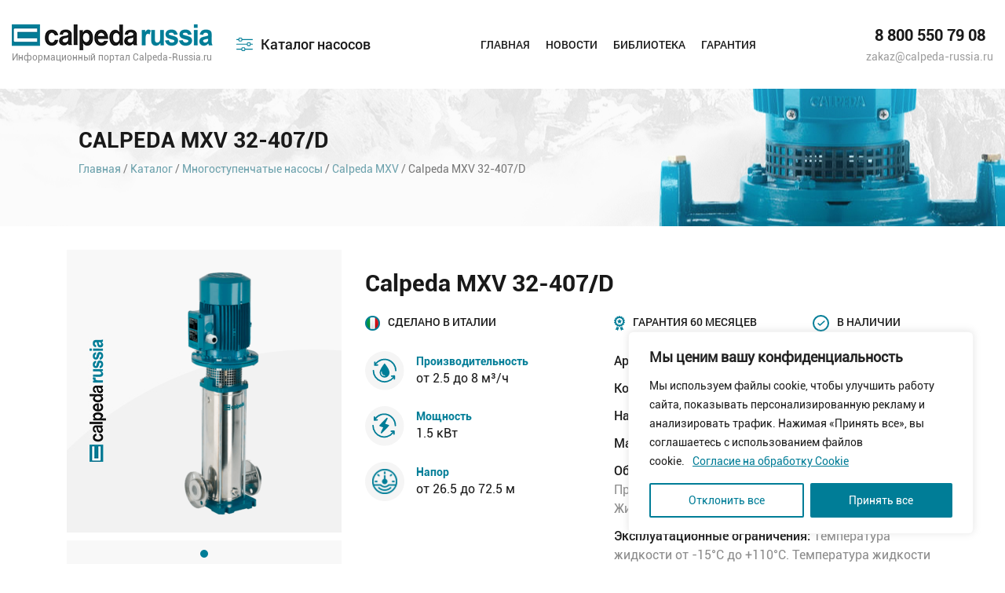

--- FILE ---
content_type: text/html; charset=UTF-8
request_url: https://calpeda-russia.ru/product/calpeda-mxv-32-407-d/
body_size: 23825
content:
<!DOCTYPE html>
<html lang="ru">
    <head>
		
        <title>Купить Calpeda MXV 32-407/D | Арт. 52410711H00</title>
        <meta http-equiv="Content-Type" content="text/html;charset=utf-8">
        <!--[if lt IE 9]>
            <script src="http://html5shim.googlecode.com/svn/trunk/html5.js"></script>
        <![endif]-->  
		
        <link rel="stylesheet" href="https://calpeda-russia.ru/wp-content/themes/calpeda/style.css" />  
		<meta name="viewport" content="width=device-width, initial-scale=1, maximum-scale=1, user-scalable=no">
	   	   <meta property="og:title" content="Calpeda MXV 32-407/D"/>
	   	   <meta property="og:type" content="website" />
	   
<meta property="og:url" content="http://calpeda-russia.ru/product/calpeda-mxv-32-407-d/" />
	   
	     	   <meta property="og:description" content="Многоядерные многоступенчатые вертикальные насосы Calpeda MXV 32-407/D нашли широкое применение в промышленности, сельском хозяйстве и в быту. Они эффективно работают в установках повышения давления, моечных и противопожарных системах,..."/>
	      		  
		  
		  
	   <meta property="og:image" content="https://calpeda-russia.ru/wp-content/uploads/2019/08/MXV_01.png" />
	   
<meta name='robots' content='max-image-preview:large' />
<link rel='dns-prefetch' href='//s.w.org' />
<link rel="alternate" type="application/rss+xml" title="Calpeda &raquo; Лента" href="https://calpeda-russia.ru/feed/" />
<link rel="alternate" type="application/rss+xml" title="Calpeda &raquo; Лента комментариев" href="https://calpeda-russia.ru/comments/feed/" />
<link rel="alternate" type="application/rss+xml" title="Calpeda &raquo; Лента комментариев к &laquo;Calpeda MXV 32-407/D&raquo;" href="https://calpeda-russia.ru/product/calpeda-mxv-32-407-d/feed/" />
<style> .display-none{ display: none !important; } </style><script type="text/javascript">
window._wpemojiSettings = {"baseUrl":"https:\/\/s.w.org\/images\/core\/emoji\/14.0.0\/72x72\/","ext":".png","svgUrl":"https:\/\/s.w.org\/images\/core\/emoji\/14.0.0\/svg\/","svgExt":".svg","source":{"concatemoji":"https:\/\/calpeda-russia.ru\/wp-includes\/js\/wp-emoji-release.min.js?ver=6.0.11"}};
/*! This file is auto-generated */
!function(e,a,t){var n,r,o,i=a.createElement("canvas"),p=i.getContext&&i.getContext("2d");function s(e,t){var a=String.fromCharCode,e=(p.clearRect(0,0,i.width,i.height),p.fillText(a.apply(this,e),0,0),i.toDataURL());return p.clearRect(0,0,i.width,i.height),p.fillText(a.apply(this,t),0,0),e===i.toDataURL()}function c(e){var t=a.createElement("script");t.src=e,t.defer=t.type="text/javascript",a.getElementsByTagName("head")[0].appendChild(t)}for(o=Array("flag","emoji"),t.supports={everything:!0,everythingExceptFlag:!0},r=0;r<o.length;r++)t.supports[o[r]]=function(e){if(!p||!p.fillText)return!1;switch(p.textBaseline="top",p.font="600 32px Arial",e){case"flag":return s([127987,65039,8205,9895,65039],[127987,65039,8203,9895,65039])?!1:!s([55356,56826,55356,56819],[55356,56826,8203,55356,56819])&&!s([55356,57332,56128,56423,56128,56418,56128,56421,56128,56430,56128,56423,56128,56447],[55356,57332,8203,56128,56423,8203,56128,56418,8203,56128,56421,8203,56128,56430,8203,56128,56423,8203,56128,56447]);case"emoji":return!s([129777,127995,8205,129778,127999],[129777,127995,8203,129778,127999])}return!1}(o[r]),t.supports.everything=t.supports.everything&&t.supports[o[r]],"flag"!==o[r]&&(t.supports.everythingExceptFlag=t.supports.everythingExceptFlag&&t.supports[o[r]]);t.supports.everythingExceptFlag=t.supports.everythingExceptFlag&&!t.supports.flag,t.DOMReady=!1,t.readyCallback=function(){t.DOMReady=!0},t.supports.everything||(n=function(){t.readyCallback()},a.addEventListener?(a.addEventListener("DOMContentLoaded",n,!1),e.addEventListener("load",n,!1)):(e.attachEvent("onload",n),a.attachEvent("onreadystatechange",function(){"complete"===a.readyState&&t.readyCallback()})),(e=t.source||{}).concatemoji?c(e.concatemoji):e.wpemoji&&e.twemoji&&(c(e.twemoji),c(e.wpemoji)))}(window,document,window._wpemojiSettings);
</script>
<style type="text/css">
img.wp-smiley,
img.emoji {
	display: inline !important;
	border: none !important;
	box-shadow: none !important;
	height: 1em !important;
	width: 1em !important;
	margin: 0 0.07em !important;
	vertical-align: -0.1em !important;
	background: none !important;
	padding: 0 !important;
}
</style>
	<link rel='stylesheet' id='wp-block-library-css'  href='https://calpeda-russia.ru/wp-includes/css/dist/block-library/style.min.css?ver=6.0.11' type='text/css' media='all' />
<link rel='stylesheet' id='wc-blocks-vendors-style-css'  href='https://calpeda-russia.ru/wp-content/plugins/woocommerce/packages/woocommerce-blocks/build/wc-blocks-vendors-style.css?ver=7.6.0' type='text/css' media='all' />
<link rel='stylesheet' id='wc-blocks-style-css'  href='https://calpeda-russia.ru/wp-content/plugins/woocommerce/packages/woocommerce-blocks/build/wc-blocks-style.css?ver=7.6.0' type='text/css' media='all' />
<style id='global-styles-inline-css' type='text/css'>
body{--wp--preset--color--black: #000000;--wp--preset--color--cyan-bluish-gray: #abb8c3;--wp--preset--color--white: #ffffff;--wp--preset--color--pale-pink: #f78da7;--wp--preset--color--vivid-red: #cf2e2e;--wp--preset--color--luminous-vivid-orange: #ff6900;--wp--preset--color--luminous-vivid-amber: #fcb900;--wp--preset--color--light-green-cyan: #7bdcb5;--wp--preset--color--vivid-green-cyan: #00d084;--wp--preset--color--pale-cyan-blue: #8ed1fc;--wp--preset--color--vivid-cyan-blue: #0693e3;--wp--preset--color--vivid-purple: #9b51e0;--wp--preset--gradient--vivid-cyan-blue-to-vivid-purple: linear-gradient(135deg,rgba(6,147,227,1) 0%,rgb(155,81,224) 100%);--wp--preset--gradient--light-green-cyan-to-vivid-green-cyan: linear-gradient(135deg,rgb(122,220,180) 0%,rgb(0,208,130) 100%);--wp--preset--gradient--luminous-vivid-amber-to-luminous-vivid-orange: linear-gradient(135deg,rgba(252,185,0,1) 0%,rgba(255,105,0,1) 100%);--wp--preset--gradient--luminous-vivid-orange-to-vivid-red: linear-gradient(135deg,rgba(255,105,0,1) 0%,rgb(207,46,46) 100%);--wp--preset--gradient--very-light-gray-to-cyan-bluish-gray: linear-gradient(135deg,rgb(238,238,238) 0%,rgb(169,184,195) 100%);--wp--preset--gradient--cool-to-warm-spectrum: linear-gradient(135deg,rgb(74,234,220) 0%,rgb(151,120,209) 20%,rgb(207,42,186) 40%,rgb(238,44,130) 60%,rgb(251,105,98) 80%,rgb(254,248,76) 100%);--wp--preset--gradient--blush-light-purple: linear-gradient(135deg,rgb(255,206,236) 0%,rgb(152,150,240) 100%);--wp--preset--gradient--blush-bordeaux: linear-gradient(135deg,rgb(254,205,165) 0%,rgb(254,45,45) 50%,rgb(107,0,62) 100%);--wp--preset--gradient--luminous-dusk: linear-gradient(135deg,rgb(255,203,112) 0%,rgb(199,81,192) 50%,rgb(65,88,208) 100%);--wp--preset--gradient--pale-ocean: linear-gradient(135deg,rgb(255,245,203) 0%,rgb(182,227,212) 50%,rgb(51,167,181) 100%);--wp--preset--gradient--electric-grass: linear-gradient(135deg,rgb(202,248,128) 0%,rgb(113,206,126) 100%);--wp--preset--gradient--midnight: linear-gradient(135deg,rgb(2,3,129) 0%,rgb(40,116,252) 100%);--wp--preset--duotone--dark-grayscale: url('#wp-duotone-dark-grayscale');--wp--preset--duotone--grayscale: url('#wp-duotone-grayscale');--wp--preset--duotone--purple-yellow: url('#wp-duotone-purple-yellow');--wp--preset--duotone--blue-red: url('#wp-duotone-blue-red');--wp--preset--duotone--midnight: url('#wp-duotone-midnight');--wp--preset--duotone--magenta-yellow: url('#wp-duotone-magenta-yellow');--wp--preset--duotone--purple-green: url('#wp-duotone-purple-green');--wp--preset--duotone--blue-orange: url('#wp-duotone-blue-orange');--wp--preset--font-size--small: 13px;--wp--preset--font-size--medium: 20px;--wp--preset--font-size--large: 36px;--wp--preset--font-size--x-large: 42px;}.has-black-color{color: var(--wp--preset--color--black) !important;}.has-cyan-bluish-gray-color{color: var(--wp--preset--color--cyan-bluish-gray) !important;}.has-white-color{color: var(--wp--preset--color--white) !important;}.has-pale-pink-color{color: var(--wp--preset--color--pale-pink) !important;}.has-vivid-red-color{color: var(--wp--preset--color--vivid-red) !important;}.has-luminous-vivid-orange-color{color: var(--wp--preset--color--luminous-vivid-orange) !important;}.has-luminous-vivid-amber-color{color: var(--wp--preset--color--luminous-vivid-amber) !important;}.has-light-green-cyan-color{color: var(--wp--preset--color--light-green-cyan) !important;}.has-vivid-green-cyan-color{color: var(--wp--preset--color--vivid-green-cyan) !important;}.has-pale-cyan-blue-color{color: var(--wp--preset--color--pale-cyan-blue) !important;}.has-vivid-cyan-blue-color{color: var(--wp--preset--color--vivid-cyan-blue) !important;}.has-vivid-purple-color{color: var(--wp--preset--color--vivid-purple) !important;}.has-black-background-color{background-color: var(--wp--preset--color--black) !important;}.has-cyan-bluish-gray-background-color{background-color: var(--wp--preset--color--cyan-bluish-gray) !important;}.has-white-background-color{background-color: var(--wp--preset--color--white) !important;}.has-pale-pink-background-color{background-color: var(--wp--preset--color--pale-pink) !important;}.has-vivid-red-background-color{background-color: var(--wp--preset--color--vivid-red) !important;}.has-luminous-vivid-orange-background-color{background-color: var(--wp--preset--color--luminous-vivid-orange) !important;}.has-luminous-vivid-amber-background-color{background-color: var(--wp--preset--color--luminous-vivid-amber) !important;}.has-light-green-cyan-background-color{background-color: var(--wp--preset--color--light-green-cyan) !important;}.has-vivid-green-cyan-background-color{background-color: var(--wp--preset--color--vivid-green-cyan) !important;}.has-pale-cyan-blue-background-color{background-color: var(--wp--preset--color--pale-cyan-blue) !important;}.has-vivid-cyan-blue-background-color{background-color: var(--wp--preset--color--vivid-cyan-blue) !important;}.has-vivid-purple-background-color{background-color: var(--wp--preset--color--vivid-purple) !important;}.has-black-border-color{border-color: var(--wp--preset--color--black) !important;}.has-cyan-bluish-gray-border-color{border-color: var(--wp--preset--color--cyan-bluish-gray) !important;}.has-white-border-color{border-color: var(--wp--preset--color--white) !important;}.has-pale-pink-border-color{border-color: var(--wp--preset--color--pale-pink) !important;}.has-vivid-red-border-color{border-color: var(--wp--preset--color--vivid-red) !important;}.has-luminous-vivid-orange-border-color{border-color: var(--wp--preset--color--luminous-vivid-orange) !important;}.has-luminous-vivid-amber-border-color{border-color: var(--wp--preset--color--luminous-vivid-amber) !important;}.has-light-green-cyan-border-color{border-color: var(--wp--preset--color--light-green-cyan) !important;}.has-vivid-green-cyan-border-color{border-color: var(--wp--preset--color--vivid-green-cyan) !important;}.has-pale-cyan-blue-border-color{border-color: var(--wp--preset--color--pale-cyan-blue) !important;}.has-vivid-cyan-blue-border-color{border-color: var(--wp--preset--color--vivid-cyan-blue) !important;}.has-vivid-purple-border-color{border-color: var(--wp--preset--color--vivid-purple) !important;}.has-vivid-cyan-blue-to-vivid-purple-gradient-background{background: var(--wp--preset--gradient--vivid-cyan-blue-to-vivid-purple) !important;}.has-light-green-cyan-to-vivid-green-cyan-gradient-background{background: var(--wp--preset--gradient--light-green-cyan-to-vivid-green-cyan) !important;}.has-luminous-vivid-amber-to-luminous-vivid-orange-gradient-background{background: var(--wp--preset--gradient--luminous-vivid-amber-to-luminous-vivid-orange) !important;}.has-luminous-vivid-orange-to-vivid-red-gradient-background{background: var(--wp--preset--gradient--luminous-vivid-orange-to-vivid-red) !important;}.has-very-light-gray-to-cyan-bluish-gray-gradient-background{background: var(--wp--preset--gradient--very-light-gray-to-cyan-bluish-gray) !important;}.has-cool-to-warm-spectrum-gradient-background{background: var(--wp--preset--gradient--cool-to-warm-spectrum) !important;}.has-blush-light-purple-gradient-background{background: var(--wp--preset--gradient--blush-light-purple) !important;}.has-blush-bordeaux-gradient-background{background: var(--wp--preset--gradient--blush-bordeaux) !important;}.has-luminous-dusk-gradient-background{background: var(--wp--preset--gradient--luminous-dusk) !important;}.has-pale-ocean-gradient-background{background: var(--wp--preset--gradient--pale-ocean) !important;}.has-electric-grass-gradient-background{background: var(--wp--preset--gradient--electric-grass) !important;}.has-midnight-gradient-background{background: var(--wp--preset--gradient--midnight) !important;}.has-small-font-size{font-size: var(--wp--preset--font-size--small) !important;}.has-medium-font-size{font-size: var(--wp--preset--font-size--medium) !important;}.has-large-font-size{font-size: var(--wp--preset--font-size--large) !important;}.has-x-large-font-size{font-size: var(--wp--preset--font-size--x-large) !important;}
</style>
<link rel='stylesheet' id='easy_load_more-frontend-css'  href='https://calpeda-russia.ru/wp-content/plugins/easy-load-more/assets/css/frontend.css?ver=1.0.0' type='text/css' media='all' />
<style id='easy_load_more-frontend-inline-css' type='text/css'>
.elm-button { background: #21759B; color: #FFFFFF; }
.elm-button:hover, .elm-button:active, .elm-button:focus { background: #4d91af; }
.elm-loading-icon { fill: #FFFFFF; stroke: #FFFFFF; }

</style>
<link rel='stylesheet' id='woocommerce-layout-css'  href='https://calpeda-russia.ru/wp-content/plugins/woocommerce/assets/css/woocommerce-layout.css?ver=6.6.0' type='text/css' media='all' />
<link rel='stylesheet' id='woocommerce-smallscreen-css'  href='https://calpeda-russia.ru/wp-content/plugins/woocommerce/assets/css/woocommerce-smallscreen.css?ver=6.6.0' type='text/css' media='only screen and (max-width: 768px)' />
<link rel='stylesheet' id='woocommerce-general-css'  href='https://calpeda-russia.ru/wp-content/plugins/woocommerce/assets/css/woocommerce.css?ver=6.6.0' type='text/css' media='all' />
<style id='woocommerce-inline-inline-css' type='text/css'>
.woocommerce form .form-row .required { visibility: visible; }
</style>
<script type='text/javascript' id='cookie-law-info-js-extra'>
/* <![CDATA[ */
var _ckyConfig = {"_ipData":[],"_assetsURL":"https:\/\/calpeda-russia.ru\/wp-content\/plugins\/cookie-law-info\/lite\/frontend\/images\/","_publicURL":"https:\/\/calpeda-russia.ru","_expiry":"365","_categories":[{"name":"Necessary","slug":"necessary","isNecessary":true,"ccpaDoNotSell":true,"cookies":[],"active":true,"defaultConsent":{"gdpr":true,"ccpa":true}},{"name":"Functional","slug":"functional","isNecessary":false,"ccpaDoNotSell":true,"cookies":[],"active":true,"defaultConsent":{"gdpr":false,"ccpa":false}},{"name":"Analytics","slug":"analytics","isNecessary":false,"ccpaDoNotSell":true,"cookies":[],"active":true,"defaultConsent":{"gdpr":false,"ccpa":false}},{"name":"Performance","slug":"performance","isNecessary":false,"ccpaDoNotSell":true,"cookies":[],"active":true,"defaultConsent":{"gdpr":false,"ccpa":false}},{"name":"Advertisement","slug":"advertisement","isNecessary":false,"ccpaDoNotSell":true,"cookies":[],"active":true,"defaultConsent":{"gdpr":false,"ccpa":false}}],"_activeLaw":"gdpr","_rootDomain":"","_block":"1","_showBanner":"1","_bannerConfig":{"settings":{"type":"box","preferenceCenterType":"popup","position":"bottom-right","applicableLaw":"gdpr"},"behaviours":{"reloadBannerOnAccept":false,"loadAnalyticsByDefault":false,"animations":{"onLoad":"animate","onHide":"sticky"}},"config":{"revisitConsent":{"status":false,"tag":"revisit-consent","position":"bottom-left","meta":{"url":"#"},"styles":{"background-color":"#0056A7"},"elements":{"title":{"type":"text","tag":"revisit-consent-title","status":true,"styles":{"color":"#0056a7"}}}},"preferenceCenter":{"toggle":{"status":true,"tag":"detail-category-toggle","type":"toggle","states":{"active":{"styles":{"background-color":"#1863DC"}},"inactive":{"styles":{"background-color":"#D0D5D2"}}}}},"categoryPreview":{"status":false,"toggle":{"status":true,"tag":"detail-category-preview-toggle","type":"toggle","states":{"active":{"styles":{"background-color":"#1863DC"}},"inactive":{"styles":{"background-color":"#D0D5D2"}}}}},"videoPlaceholder":{"status":true,"styles":{"background-color":"#000000","border-color":"#000000","color":"#ffffff"}},"readMore":{"status":true,"tag":"readmore-button","type":"link","meta":{"noFollow":true,"newTab":true},"styles":{"color":"#007d97","background-color":"transparent","border-color":"transparent"}},"auditTable":{"status":false},"optOption":{"status":true,"toggle":{"status":true,"tag":"optout-option-toggle","type":"toggle","states":{"active":{"styles":{"background-color":"#1863dc"}},"inactive":{"styles":{"background-color":"#FFFFFF"}}}}}}},"_version":"3.2.10","_logConsent":"1","_tags":[{"tag":"accept-button","styles":{"color":"#FFFFFF","background-color":"#007d97","border-color":"#007d97"}},{"tag":"reject-button","styles":{"color":"#007d97","background-color":"transparent","border-color":"#007d97"}},{"tag":"settings-button","styles":{"color":"#007d97","background-color":"transparent","border-color":"#007d97"}},{"tag":"readmore-button","styles":{"color":"#007d97","background-color":"transparent","border-color":"transparent"}},{"tag":"donotsell-button","styles":{"color":"#1863DC","background-color":"transparent","border-color":"transparent"}},{"tag":"accept-button","styles":{"color":"#FFFFFF","background-color":"#007d97","border-color":"#007d97"}},{"tag":"revisit-consent","styles":{"background-color":"#0056A7"}}],"_shortCodes":[{"key":"cky_readmore","content":"<a href=\"\/cookie-consent\/\" class=\"cky-policy\" aria-label=\"\u0421\u043e\u0433\u043b\u0430\u0441\u0438\u0435 \u043d\u0430 \u043e\u0431\u0440\u0430\u0431\u043e\u0442\u043a\u0443 Cookie\" target=\"_blank\" rel=\"noopener\" data-cky-tag=\"readmore-button\">\u0421\u043e\u0433\u043b\u0430\u0441\u0438\u0435 \u043d\u0430 \u043e\u0431\u0440\u0430\u0431\u043e\u0442\u043a\u0443 Cookie<\/a>","tag":"readmore-button","status":true,"attributes":{"rel":"nofollow","target":"_blank"}},{"key":"cky_show_desc","content":"<button class=\"cky-show-desc-btn\" data-cky-tag=\"show-desc-button\" aria-label=\"Show more\">Show more<\/button>","tag":"show-desc-button","status":true,"attributes":[]},{"key":"cky_hide_desc","content":"<button class=\"cky-show-desc-btn\" data-cky-tag=\"hide-desc-button\" aria-label=\"Show less\">Show less<\/button>","tag":"hide-desc-button","status":true,"attributes":[]},{"key":"cky_category_toggle_label","content":"[cky_{{status}}_category_label] [cky_preference_{{category_slug}}_title]","tag":"","status":true,"attributes":[]},{"key":"cky_enable_category_label","content":"Enable","tag":"","status":true,"attributes":[]},{"key":"cky_disable_category_label","content":"Disable","tag":"","status":true,"attributes":[]},{"key":"cky_video_placeholder","content":"<div class=\"video-placeholder-normal\" data-cky-tag=\"video-placeholder\" id=\"[UNIQUEID]\"><p class=\"video-placeholder-text-normal\" data-cky-tag=\"placeholder-title\">\u041f\u043e\u0436\u0430\u043b\u0443\u0439\u0441\u0442\u0430, \u043f\u0440\u0438\u043c\u0438\u0442\u0435 \u0444\u0430\u0439\u043b\u044b cookie, \u0447\u0442\u043e\u0431\u044b \u043f\u043e\u043b\u0443\u0447\u0438\u0442\u044c \u0434\u043e\u0441\u0442\u0443\u043f \u043a \u044d\u0442\u043e\u043c\u0443 \u043a\u043e\u043d\u0442\u0435\u043d\u0442\u0443.<\/p><\/div>","tag":"","status":true,"attributes":[]},{"key":"cky_enable_optout_label","content":"Enable","tag":"","status":true,"attributes":[]},{"key":"cky_disable_optout_label","content":"Disable","tag":"","status":true,"attributes":[]},{"key":"cky_optout_toggle_label","content":"[cky_{{status}}_optout_label] [cky_optout_option_title]","tag":"","status":true,"attributes":[]},{"key":"cky_optout_option_title","content":"Do Not Sell or Share My Personal Information","tag":"","status":true,"attributes":[]},{"key":"cky_optout_close_label","content":"Close","tag":"","status":true,"attributes":[]}],"_rtl":"","_language":"en","_providersToBlock":[]};
var _ckyStyles = {"css":".cky-overlay{background: #000000; opacity: 0.4; position: fixed; top: 0; left: 0; width: 100%; height: 100%; z-index: 99999999;}.cky-hide{display: none;}.cky-btn-revisit-wrapper{display: flex; align-items: center; justify-content: center; background: #0056a7; width: 45px; height: 45px; border-radius: 50%; position: fixed; z-index: 999999; cursor: pointer;}.cky-revisit-bottom-left{bottom: 15px; left: 15px;}.cky-revisit-bottom-right{bottom: 15px; right: 15px;}.cky-btn-revisit-wrapper .cky-btn-revisit{display: flex; align-items: center; justify-content: center; background: none; border: none; cursor: pointer; position: relative; margin: 0; padding: 0;}.cky-btn-revisit-wrapper .cky-btn-revisit img{max-width: fit-content; margin: 0; height: 30px; width: 30px;}.cky-revisit-bottom-left:hover::before{content: attr(data-tooltip); position: absolute; background: #4e4b66; color: #ffffff; left: calc(100% + 7px); font-size: 12px; line-height: 16px; width: max-content; padding: 4px 8px; border-radius: 4px;}.cky-revisit-bottom-left:hover::after{position: absolute; content: \"\"; border: 5px solid transparent; left: calc(100% + 2px); border-left-width: 0; border-right-color: #4e4b66;}.cky-revisit-bottom-right:hover::before{content: attr(data-tooltip); position: absolute; background: #4e4b66; color: #ffffff; right: calc(100% + 7px); font-size: 12px; line-height: 16px; width: max-content; padding: 4px 8px; border-radius: 4px;}.cky-revisit-bottom-right:hover::after{position: absolute; content: \"\"; border: 5px solid transparent; right: calc(100% + 2px); border-right-width: 0; border-left-color: #4e4b66;}.cky-revisit-hide{display: none;}.cky-consent-container{position: fixed; width: 440px; box-sizing: border-box; z-index: 9999999; border-radius: 6px;}.cky-consent-container .cky-consent-bar{background: #ffffff; border: 1px solid; padding: 20px 26px; box-shadow: 0 -1px 10px 0 #acabab4d; border-radius: 6px;}.cky-box-bottom-left{bottom: 40px; left: 40px;}.cky-box-bottom-right{bottom: 40px; right: 40px;}.cky-box-top-left{top: 40px; left: 40px;}.cky-box-top-right{top: 40px; right: 40px;}.cky-custom-brand-logo-wrapper .cky-custom-brand-logo{width: 100px; height: auto; margin: 0 0 12px 0;}.cky-notice .cky-title{color: #212121; font-weight: 700; font-size: 18px; line-height: 24px; margin: 0 0 12px 0;}.cky-notice-des *,.cky-preference-content-wrapper *,.cky-accordion-header-des *,.cky-gpc-wrapper .cky-gpc-desc *{font-size: 14px;}.cky-notice-des{color: #212121; font-size: 14px; line-height: 24px; font-weight: 400;}.cky-notice-des img{height: 25px; width: 25px;}.cky-consent-bar .cky-notice-des p,.cky-gpc-wrapper .cky-gpc-desc p,.cky-preference-body-wrapper .cky-preference-content-wrapper p,.cky-accordion-header-wrapper .cky-accordion-header-des p,.cky-cookie-des-table li div:last-child p{color: inherit; margin-top: 0; overflow-wrap: break-word;}.cky-notice-des P:last-child,.cky-preference-content-wrapper p:last-child,.cky-cookie-des-table li div:last-child p:last-child,.cky-gpc-wrapper .cky-gpc-desc p:last-child{margin-bottom: 0;}.cky-notice-des a.cky-policy,.cky-notice-des button.cky-policy{font-size: 14px; color: #1863dc; white-space: nowrap; cursor: pointer; background: transparent; border: 1px solid; text-decoration: underline;}.cky-notice-des button.cky-policy{padding: 0;}.cky-notice-des a.cky-policy:focus-visible,.cky-notice-des button.cky-policy:focus-visible,.cky-preference-content-wrapper .cky-show-desc-btn:focus-visible,.cky-accordion-header .cky-accordion-btn:focus-visible,.cky-preference-header .cky-btn-close:focus-visible,.cky-switch input[type=\"checkbox\"]:focus-visible,.cky-footer-wrapper a:focus-visible,.cky-btn:focus-visible{outline: 2px solid #1863dc; outline-offset: 2px;}.cky-btn:focus:not(:focus-visible),.cky-accordion-header .cky-accordion-btn:focus:not(:focus-visible),.cky-preference-content-wrapper .cky-show-desc-btn:focus:not(:focus-visible),.cky-btn-revisit-wrapper .cky-btn-revisit:focus:not(:focus-visible),.cky-preference-header .cky-btn-close:focus:not(:focus-visible),.cky-consent-bar .cky-banner-btn-close:focus:not(:focus-visible){outline: 0;}button.cky-show-desc-btn:not(:hover):not(:active){color: #1863dc; background: transparent;}button.cky-accordion-btn:not(:hover):not(:active),button.cky-banner-btn-close:not(:hover):not(:active),button.cky-btn-revisit:not(:hover):not(:active),button.cky-btn-close:not(:hover):not(:active){background: transparent;}.cky-consent-bar button:hover,.cky-modal.cky-modal-open button:hover,.cky-consent-bar button:focus,.cky-modal.cky-modal-open button:focus{text-decoration: none;}.cky-notice-btn-wrapper{display: flex; justify-content: flex-start; align-items: center; flex-wrap: wrap; margin-top: 16px;}.cky-notice-btn-wrapper .cky-btn{text-shadow: none; box-shadow: none;}.cky-btn{flex: auto; max-width: 100%; font-size: 14px; font-family: inherit; line-height: 24px; padding: 8px; font-weight: 500; margin: 0 8px 0 0; border-radius: 2px; cursor: pointer; text-align: center; text-transform: none; min-height: 0;}.cky-btn:hover{opacity: 0.8;}.cky-btn-customize{color: #1863dc; background: transparent; border: 2px solid #1863dc;}.cky-btn-reject{color: #1863dc; background: transparent; border: 2px solid #1863dc;}.cky-btn-accept{background: #1863dc; color: #ffffff; border: 2px solid #1863dc;}.cky-btn:last-child{margin-right: 0;}@media (max-width: 576px){.cky-box-bottom-left{bottom: 0; left: 0;}.cky-box-bottom-right{bottom: 0; right: 0;}.cky-box-top-left{top: 0; left: 0;}.cky-box-top-right{top: 0; right: 0;}}@media (max-width: 440px){.cky-box-bottom-left, .cky-box-bottom-right, .cky-box-top-left, .cky-box-top-right{width: 100%; max-width: 100%;}.cky-consent-container .cky-consent-bar{padding: 20px 0;}.cky-custom-brand-logo-wrapper, .cky-notice .cky-title, .cky-notice-des, .cky-notice-btn-wrapper{padding: 0 24px;}.cky-notice-des{max-height: 40vh; overflow-y: scroll;}.cky-notice-btn-wrapper{flex-direction: column; margin-top: 0;}.cky-btn{width: 100%; margin: 10px 0 0 0;}.cky-notice-btn-wrapper .cky-btn-customize{order: 2;}.cky-notice-btn-wrapper .cky-btn-reject{order: 3;}.cky-notice-btn-wrapper .cky-btn-accept{order: 1; margin-top: 16px;}}@media (max-width: 352px){.cky-notice .cky-title{font-size: 16px;}.cky-notice-des *{font-size: 12px;}.cky-notice-des, .cky-btn{font-size: 12px;}}.cky-modal.cky-modal-open{display: flex; visibility: visible; -webkit-transform: translate(-50%, -50%); -moz-transform: translate(-50%, -50%); -ms-transform: translate(-50%, -50%); -o-transform: translate(-50%, -50%); transform: translate(-50%, -50%); top: 50%; left: 50%; transition: all 1s ease;}.cky-modal{box-shadow: 0 32px 68px rgba(0, 0, 0, 0.3); margin: 0 auto; position: fixed; max-width: 100%; background: #ffffff; top: 50%; box-sizing: border-box; border-radius: 6px; z-index: 999999999; color: #212121; -webkit-transform: translate(-50%, 100%); -moz-transform: translate(-50%, 100%); -ms-transform: translate(-50%, 100%); -o-transform: translate(-50%, 100%); transform: translate(-50%, 100%); visibility: hidden; transition: all 0s ease;}.cky-preference-center{max-height: 79vh; overflow: hidden; width: 845px; overflow: hidden; flex: 1 1 0; display: flex; flex-direction: column; border-radius: 6px;}.cky-preference-header{display: flex; align-items: center; justify-content: space-between; padding: 22px 24px; border-bottom: 1px solid;}.cky-preference-header .cky-preference-title{font-size: 18px; font-weight: 700; line-height: 24px;}.cky-preference-header .cky-btn-close{margin: 0; cursor: pointer; vertical-align: middle; padding: 0; background: none; border: none; width: auto; height: auto; min-height: 0; line-height: 0; text-shadow: none; box-shadow: none;}.cky-preference-header .cky-btn-close img{margin: 0; height: 10px; width: 10px;}.cky-preference-body-wrapper{padding: 0 24px; flex: 1; overflow: auto; box-sizing: border-box;}.cky-preference-content-wrapper,.cky-gpc-wrapper .cky-gpc-desc{font-size: 14px; line-height: 24px; font-weight: 400; padding: 12px 0;}.cky-preference-content-wrapper{border-bottom: 1px solid;}.cky-preference-content-wrapper img{height: 25px; width: 25px;}.cky-preference-content-wrapper .cky-show-desc-btn{font-size: 14px; font-family: inherit; color: #1863dc; text-decoration: none; line-height: 24px; padding: 0; margin: 0; white-space: nowrap; cursor: pointer; background: transparent; border-color: transparent; text-transform: none; min-height: 0; text-shadow: none; box-shadow: none;}.cky-accordion-wrapper{margin-bottom: 10px;}.cky-accordion{border-bottom: 1px solid;}.cky-accordion:last-child{border-bottom: none;}.cky-accordion .cky-accordion-item{display: flex; margin-top: 10px;}.cky-accordion .cky-accordion-body{display: none;}.cky-accordion.cky-accordion-active .cky-accordion-body{display: block; padding: 0 22px; margin-bottom: 16px;}.cky-accordion-header-wrapper{cursor: pointer; width: 100%;}.cky-accordion-item .cky-accordion-header{display: flex; justify-content: space-between; align-items: center;}.cky-accordion-header .cky-accordion-btn{font-size: 16px; font-family: inherit; color: #212121; line-height: 24px; background: none; border: none; font-weight: 700; padding: 0; margin: 0; cursor: pointer; text-transform: none; min-height: 0; text-shadow: none; box-shadow: none;}.cky-accordion-header .cky-always-active{color: #008000; font-weight: 600; line-height: 24px; font-size: 14px;}.cky-accordion-header-des{font-size: 14px; line-height: 24px; margin: 10px 0 16px 0;}.cky-accordion-chevron{margin-right: 22px; position: relative; cursor: pointer;}.cky-accordion-chevron-hide{display: none;}.cky-accordion .cky-accordion-chevron i::before{content: \"\"; position: absolute; border-right: 1.4px solid; border-bottom: 1.4px solid; border-color: inherit; height: 6px; width: 6px; -webkit-transform: rotate(-45deg); -moz-transform: rotate(-45deg); -ms-transform: rotate(-45deg); -o-transform: rotate(-45deg); transform: rotate(-45deg); transition: all 0.2s ease-in-out; top: 8px;}.cky-accordion.cky-accordion-active .cky-accordion-chevron i::before{-webkit-transform: rotate(45deg); -moz-transform: rotate(45deg); -ms-transform: rotate(45deg); -o-transform: rotate(45deg); transform: rotate(45deg);}.cky-audit-table{background: #f4f4f4; border-radius: 6px;}.cky-audit-table .cky-empty-cookies-text{color: inherit; font-size: 12px; line-height: 24px; margin: 0; padding: 10px;}.cky-audit-table .cky-cookie-des-table{font-size: 12px; line-height: 24px; font-weight: normal; padding: 15px 10px; border-bottom: 1px solid; border-bottom-color: inherit; margin: 0;}.cky-audit-table .cky-cookie-des-table:last-child{border-bottom: none;}.cky-audit-table .cky-cookie-des-table li{list-style-type: none; display: flex; padding: 3px 0;}.cky-audit-table .cky-cookie-des-table li:first-child{padding-top: 0;}.cky-cookie-des-table li div:first-child{width: 100px; font-weight: 600; word-break: break-word; word-wrap: break-word;}.cky-cookie-des-table li div:last-child{flex: 1; word-break: break-word; word-wrap: break-word; margin-left: 8px;}.cky-footer-shadow{display: block; width: 100%; height: 40px; background: linear-gradient(180deg, rgba(255, 255, 255, 0) 0%, #ffffff 100%); position: absolute; bottom: calc(100% - 1px);}.cky-footer-wrapper{position: relative;}.cky-prefrence-btn-wrapper{display: flex; flex-wrap: wrap; align-items: center; justify-content: center; padding: 22px 24px; border-top: 1px solid;}.cky-prefrence-btn-wrapper .cky-btn{flex: auto; max-width: 100%; text-shadow: none; box-shadow: none;}.cky-btn-preferences{color: #1863dc; background: transparent; border: 2px solid #1863dc;}.cky-preference-header,.cky-preference-body-wrapper,.cky-preference-content-wrapper,.cky-accordion-wrapper,.cky-accordion,.cky-accordion-wrapper,.cky-footer-wrapper,.cky-prefrence-btn-wrapper{border-color: inherit;}@media (max-width: 845px){.cky-modal{max-width: calc(100% - 16px);}}@media (max-width: 576px){.cky-modal{max-width: 100%;}.cky-preference-center{max-height: 100vh;}.cky-prefrence-btn-wrapper{flex-direction: column;}.cky-accordion.cky-accordion-active .cky-accordion-body{padding-right: 0;}.cky-prefrence-btn-wrapper .cky-btn{width: 100%; margin: 10px 0 0 0;}.cky-prefrence-btn-wrapper .cky-btn-reject{order: 3;}.cky-prefrence-btn-wrapper .cky-btn-accept{order: 1; margin-top: 0;}.cky-prefrence-btn-wrapper .cky-btn-preferences{order: 2;}}@media (max-width: 425px){.cky-accordion-chevron{margin-right: 15px;}.cky-notice-btn-wrapper{margin-top: 0;}.cky-accordion.cky-accordion-active .cky-accordion-body{padding: 0 15px;}}@media (max-width: 352px){.cky-preference-header .cky-preference-title{font-size: 16px;}.cky-preference-header{padding: 16px 24px;}.cky-preference-content-wrapper *, .cky-accordion-header-des *{font-size: 12px;}.cky-preference-content-wrapper, .cky-preference-content-wrapper .cky-show-more, .cky-accordion-header .cky-always-active, .cky-accordion-header-des, .cky-preference-content-wrapper .cky-show-desc-btn, .cky-notice-des a.cky-policy{font-size: 12px;}.cky-accordion-header .cky-accordion-btn{font-size: 14px;}}.cky-switch{display: flex;}.cky-switch input[type=\"checkbox\"]{position: relative; width: 44px; height: 24px; margin: 0; background: #d0d5d2; -webkit-appearance: none; border-radius: 50px; cursor: pointer; outline: 0; border: none; top: 0;}.cky-switch input[type=\"checkbox\"]:checked{background: #1863dc;}.cky-switch input[type=\"checkbox\"]:before{position: absolute; content: \"\"; height: 20px; width: 20px; left: 2px; bottom: 2px; border-radius: 50%; background-color: white; -webkit-transition: 0.4s; transition: 0.4s; margin: 0;}.cky-switch input[type=\"checkbox\"]:after{display: none;}.cky-switch input[type=\"checkbox\"]:checked:before{-webkit-transform: translateX(20px); -ms-transform: translateX(20px); transform: translateX(20px);}@media (max-width: 425px){.cky-switch input[type=\"checkbox\"]{width: 38px; height: 21px;}.cky-switch input[type=\"checkbox\"]:before{height: 17px; width: 17px;}.cky-switch input[type=\"checkbox\"]:checked:before{-webkit-transform: translateX(17px); -ms-transform: translateX(17px); transform: translateX(17px);}}.cky-consent-bar .cky-banner-btn-close{position: absolute; right: 9px; top: 5px; background: none; border: none; cursor: pointer; padding: 0; margin: 0; min-height: 0; line-height: 0; height: auto; width: auto; text-shadow: none; box-shadow: none;}.cky-consent-bar .cky-banner-btn-close img{height: 9px; width: 9px; margin: 0;}.cky-notice-group{font-size: 14px; line-height: 24px; font-weight: 400; color: #212121;}.cky-notice-btn-wrapper .cky-btn-do-not-sell{font-size: 14px; line-height: 24px; padding: 6px 0; margin: 0; font-weight: 500; background: none; border-radius: 2px; border: none; cursor: pointer; text-align: left; color: #1863dc; background: transparent; border-color: transparent; box-shadow: none; text-shadow: none;}.cky-consent-bar .cky-banner-btn-close:focus-visible,.cky-notice-btn-wrapper .cky-btn-do-not-sell:focus-visible,.cky-opt-out-btn-wrapper .cky-btn:focus-visible,.cky-opt-out-checkbox-wrapper input[type=\"checkbox\"].cky-opt-out-checkbox:focus-visible{outline: 2px solid #1863dc; outline-offset: 2px;}@media (max-width: 440px){.cky-consent-container{width: 100%;}}@media (max-width: 352px){.cky-notice-des a.cky-policy, .cky-notice-btn-wrapper .cky-btn-do-not-sell{font-size: 12px;}}.cky-opt-out-wrapper{padding: 12px 0;}.cky-opt-out-wrapper .cky-opt-out-checkbox-wrapper{display: flex; align-items: center;}.cky-opt-out-checkbox-wrapper .cky-opt-out-checkbox-label{font-size: 16px; font-weight: 700; line-height: 24px; margin: 0 0 0 12px; cursor: pointer;}.cky-opt-out-checkbox-wrapper input[type=\"checkbox\"].cky-opt-out-checkbox{background-color: #ffffff; border: 1px solid black; width: 20px; height: 18.5px; margin: 0; -webkit-appearance: none; position: relative; display: flex; align-items: center; justify-content: center; border-radius: 2px; cursor: pointer;}.cky-opt-out-checkbox-wrapper input[type=\"checkbox\"].cky-opt-out-checkbox:checked{background-color: #1863dc; border: none;}.cky-opt-out-checkbox-wrapper input[type=\"checkbox\"].cky-opt-out-checkbox:checked::after{left: 6px; bottom: 4px; width: 7px; height: 13px; border: solid #ffffff; border-width: 0 3px 3px 0; border-radius: 2px; -webkit-transform: rotate(45deg); -ms-transform: rotate(45deg); transform: rotate(45deg); content: \"\"; position: absolute; box-sizing: border-box;}.cky-opt-out-checkbox-wrapper.cky-disabled .cky-opt-out-checkbox-label,.cky-opt-out-checkbox-wrapper.cky-disabled input[type=\"checkbox\"].cky-opt-out-checkbox{cursor: no-drop;}.cky-gpc-wrapper{margin: 0 0 0 32px;}.cky-footer-wrapper .cky-opt-out-btn-wrapper{display: flex; flex-wrap: wrap; align-items: center; justify-content: center; padding: 22px 24px;}.cky-opt-out-btn-wrapper .cky-btn{flex: auto; max-width: 100%; text-shadow: none; box-shadow: none;}.cky-opt-out-btn-wrapper .cky-btn-cancel{border: 1px solid #dedfe0; background: transparent; color: #858585;}.cky-opt-out-btn-wrapper .cky-btn-confirm{background: #1863dc; color: #ffffff; border: 1px solid #1863dc;}@media (max-width: 352px){.cky-opt-out-checkbox-wrapper .cky-opt-out-checkbox-label{font-size: 14px;}.cky-gpc-wrapper .cky-gpc-desc, .cky-gpc-wrapper .cky-gpc-desc *{font-size: 12px;}.cky-opt-out-checkbox-wrapper input[type=\"checkbox\"].cky-opt-out-checkbox{width: 16px; height: 16px;}.cky-opt-out-checkbox-wrapper input[type=\"checkbox\"].cky-opt-out-checkbox:checked::after{left: 5px; bottom: 4px; width: 3px; height: 9px;}.cky-gpc-wrapper{margin: 0 0 0 28px;}}.video-placeholder-youtube{background-size: 100% 100%; background-position: center; background-repeat: no-repeat; background-color: #b2b0b059; position: relative; display: flex; align-items: center; justify-content: center; max-width: 100%;}.video-placeholder-text-youtube{text-align: center; align-items: center; padding: 10px 16px; background-color: #000000cc; color: #ffffff; border: 1px solid; border-radius: 2px; cursor: pointer;}.video-placeholder-normal{background-image: url(\"\/wp-content\/plugins\/cookie-law-info\/lite\/frontend\/images\/placeholder.svg\"); background-size: 80px; background-position: center; background-repeat: no-repeat; background-color: #b2b0b059; position: relative; display: flex; align-items: flex-end; justify-content: center; max-width: 100%;}.video-placeholder-text-normal{align-items: center; padding: 10px 16px; text-align: center; border: 1px solid; border-radius: 2px; cursor: pointer;}.cky-rtl{direction: rtl; text-align: right;}.cky-rtl .cky-banner-btn-close{left: 9px; right: auto;}.cky-rtl .cky-notice-btn-wrapper .cky-btn:last-child{margin-right: 8px;}.cky-rtl .cky-notice-btn-wrapper .cky-btn:first-child{margin-right: 0;}.cky-rtl .cky-notice-btn-wrapper{margin-left: 0; margin-right: 15px;}.cky-rtl .cky-prefrence-btn-wrapper .cky-btn{margin-right: 8px;}.cky-rtl .cky-prefrence-btn-wrapper .cky-btn:first-child{margin-right: 0;}.cky-rtl .cky-accordion .cky-accordion-chevron i::before{border: none; border-left: 1.4px solid; border-top: 1.4px solid; left: 12px;}.cky-rtl .cky-accordion.cky-accordion-active .cky-accordion-chevron i::before{-webkit-transform: rotate(-135deg); -moz-transform: rotate(-135deg); -ms-transform: rotate(-135deg); -o-transform: rotate(-135deg); transform: rotate(-135deg);}@media (max-width: 768px){.cky-rtl .cky-notice-btn-wrapper{margin-right: 0;}}@media (max-width: 576px){.cky-rtl .cky-notice-btn-wrapper .cky-btn:last-child{margin-right: 0;}.cky-rtl .cky-prefrence-btn-wrapper .cky-btn{margin-right: 0;}.cky-rtl .cky-accordion.cky-accordion-active .cky-accordion-body{padding: 0 22px 0 0;}}@media (max-width: 425px){.cky-rtl .cky-accordion.cky-accordion-active .cky-accordion-body{padding: 0 15px 0 0;}}.cky-rtl .cky-opt-out-btn-wrapper .cky-btn{margin-right: 12px;}.cky-rtl .cky-opt-out-btn-wrapper .cky-btn:first-child{margin-right: 0;}.cky-rtl .cky-opt-out-checkbox-wrapper .cky-opt-out-checkbox-label{margin: 0 12px 0 0;}"};
/* ]]> */
</script>
<script type='text/javascript' src='https://calpeda-russia.ru/wp-content/plugins/cookie-law-info/lite/frontend/js/script.min.js?ver=3.2.10' id='cookie-law-info-js'></script>
<script type='text/javascript' src='https://calpeda-russia.ru/wp-includes/js/jquery/jquery.min.js?ver=3.6.0' id='jquery-core-js'></script>
<script type='text/javascript' src='https://calpeda-russia.ru/wp-includes/js/jquery/jquery-migrate.min.js?ver=3.3.2' id='jquery-migrate-js'></script>
<script type='text/javascript' src='https://calpeda-russia.ru/wp-content/plugins/woocommerce/assets/js/jquery-blockui/jquery.blockUI.min.js?ver=2.7.0-wc.6.6.0' id='jquery-blockui-js'></script>
<script type='text/javascript' id='wc-add-to-cart-js-extra'>
/* <![CDATA[ */
var wc_add_to_cart_params = {"ajax_url":"\/wp-admin\/admin-ajax.php","wc_ajax_url":"\/?wc-ajax=%%endpoint%%","i18n_view_cart":"\u041f\u0440\u043e\u0441\u043c\u043e\u0442\u0440 \u043a\u043e\u0440\u0437\u0438\u043d\u044b","cart_url":"https:\/\/calpeda-russia.ru","is_cart":"","cart_redirect_after_add":"no"};
/* ]]> */
</script>
<script type='text/javascript' src='https://calpeda-russia.ru/wp-content/plugins/woocommerce/assets/js/frontend/add-to-cart.min.js?ver=6.6.0' id='wc-add-to-cart-js'></script>
<script type='text/javascript' src='https://calpeda-russia.ru/wp-content/plugins/js_composer/assets/js/vendors/woocommerce-add-to-cart.js?ver=5.1' id='vc_woocommerce-add-to-cart-js-js'></script>
<script type='text/javascript' src='https://calpeda-russia.ru/wp-content/themes/calpeda/js/bootstrap.min.js?ver=6.0.11' id='bootstrap-js-js'></script>
<script type='text/javascript' src='https://calpeda-russia.ru/wp-content/plugins/wt_geotargeting_pro//js/cookie.js?ver=0.2.0' id='wt-cookie-js'></script>
<script type='text/javascript' src='https://calpeda-russia.ru/wp-content/plugins/wt_geotargeting_pro//js/wt-location.js?ver=0.1.1' id='wt-location-js'></script>
<link rel="https://api.w.org/" href="https://calpeda-russia.ru/wp-json/" /><link rel="alternate" type="application/json" href="https://calpeda-russia.ru/wp-json/wp/v2/product/1183" /><link rel="EditURI" type="application/rsd+xml" title="RSD" href="https://calpeda-russia.ru/xmlrpc.php?rsd" />
<link rel="wlwmanifest" type="application/wlwmanifest+xml" href="https://calpeda-russia.ru/wp-includes/wlwmanifest.xml" /> 
<link rel='shortlink' href='https://calpeda-russia.ru/?p=1183' />
<link rel="alternate" type="application/json+oembed" href="https://calpeda-russia.ru/wp-json/oembed/1.0/embed?url=https%3A%2F%2Fcalpeda-russia.ru%2Fproduct%2Fcalpeda-mxv-32-407-d%2F" />
<link rel="alternate" type="text/xml+oembed" href="https://calpeda-russia.ru/wp-json/oembed/1.0/embed?url=https%3A%2F%2Fcalpeda-russia.ru%2Fproduct%2Fcalpeda-mxv-32-407-d%2F&#038;format=xml" />
<style id="cky-style-inline">[data-cky-tag]{visibility:hidden;}</style><meta name="description" content="Многоступенчатые насосы Calpeda MXV 32-407/D мощностью 1.5 кВт и производительностью от 2.5 до 8 куб.м Доставка по России, гарантия 36 мес." />	<noscript><style>.woocommerce-product-gallery{ opacity: 1 !important; }</style></noscript>
	<style type="text/css">.recentcomments a{display:inline !important;padding:0 !important;margin:0 !important;}</style><!--[if lte IE 9]><link rel="stylesheet" type="text/css" href="https://calpeda-russia.ru/wp-content/plugins/js_composer/assets/css/vc_lte_ie9.min.css" media="screen"><![endif]--><link rel="icon" href="https://calpeda-russia.ru/wp-content/uploads/2019/07/favicon.ico" sizes="32x32" />
<link rel="icon" href="https://calpeda-russia.ru/wp-content/uploads/2019/07/favicon.ico" sizes="192x192" />
<link rel="apple-touch-icon" href="https://calpeda-russia.ru/wp-content/uploads/2019/07/favicon.ico" />
<meta name="msapplication-TileImage" content="https://calpeda-russia.ru/wp-content/uploads/2019/07/favicon.ico" />
<noscript><style type="text/css"> .wpb_animate_when_almost_visible { opacity: 1; }</style></noscript>	

	
</head>
<body class="product-template-default single single-product postid-1183 nav-on-left theme-calpeda woocommerce woocommerce-page woocommerce-no-js wpb-js-composer js-comp-ver-5.1 vc_responsive" >   

 <script type="text/javascript" src="https://calpeda-russia.ru/wp-content/themes/calpeda/js/jquery-2.0.3-min.js"></script>
 

 <div class="headmenu">
  <div class="headmenu1">
   <div class="container-fluid">
   <div class="row align-items-center">

   
    <div class="col-xl-auto col-sm col-auto" >
<a href="/"><img class="logotop" src="https://calpeda-russia.ru/wp-content/themes/calpeda/images/logo.png"/></a>
<div class="descript_logo">Информационный портал Calpeda-Russia.ru</div>
</div>
   
<div class="col-md-auto col-sm cat_head_bt_ct" >
<a class="cat_head_bt align-self-center d-flex" href="/catalog"><img src="https://calpeda-russia.ru/wp-content/themes/calpeda/images/cats_top.svg"/>  Каталог насосов </a>








 
   



<div class="cat_head_ct" style="display:none">

<a href="https://calpeda-russia.ru/catalog/drenazhnye-nasosy/" class="col d-flex align-items-center cat_head_item">
		<div class="col-auto"><img src="https://calpeda-russia.ru/wp-content/uploads/2019/07/cat6-1-23x30.png"/></div>
<div class="col p-0">
<p class="cat_head_h">Дренажные насосы</p>
<p class="cat_head_s">6 серий</p>
</div>
</a><a href="https://calpeda-russia.ru/catalog/mnogostupenchatye-nasosy/" class="col d-flex align-items-center cat_head_item">
		<div class="col-auto"><img src="https://calpeda-russia.ru/wp-content/uploads/2019/07/cat5-1-41x27.png"/></div>
<div class="col p-0">
<p class="cat_head_h">Многоступенчатые насосы</p>
<p class="cat_head_s">7 серий</p>
</div>
</a><a href="https://calpeda-russia.ru/catalog/nasosnye-ustanovki/" class="col d-flex align-items-center cat_head_item">
		<div class="col-auto"><img src="https://calpeda-russia.ru/wp-content/uploads/2019/07/cat7-1-35x30.png"/></div>
<div class="col p-0">
<p class="cat_head_h">Насосные установки</p>
<p class="cat_head_s">2 серии</p>
</div>
</a><a href="https://calpeda-russia.ru/catalog/nasosy-dlya-bassejnov/" class="col d-flex align-items-center cat_head_item">
		<div class="col-auto"><img src="https://calpeda-russia.ru/wp-content/uploads/2019/07/cat4-1-41x30.png"/></div>
<div class="col p-0">
<p class="cat_head_h">Насосы для бассейнов</p>
<p class="cat_head_s">3 серии</p>
</div>
</a><a href="https://calpeda-russia.ru/catalog/odnostupenchatye-nasosy/" class="col d-flex align-items-center cat_head_item">
		<div class="col-auto"><img src="https://calpeda-russia.ru/wp-content/uploads/2019/07/cat1-1-41x30.png"/></div>
<div class="col p-0">
<p class="cat_head_h">Одноступенчатые насосы</p>
<p class="cat_head_s">12 серий</p>
</div>
</a><a href="https://calpeda-russia.ru/catalog/skvazhinnye-nasosy/" class="col d-flex align-items-center cat_head_item">
		<div class="col-auto"><img src="https://calpeda-russia.ru/wp-content/uploads/2019/07/cat2-1-2x30.png"/></div>
<div class="col p-0">
<p class="cat_head_h">Скважинные насосы</p>
<p class="cat_head_s">3 серии</p>
</div>
</a><a href="https://calpeda-russia.ru/catalog/czirkulyaczionnye-nasosy/" class="col d-flex align-items-center cat_head_item">
		<div class="col-auto"><img src="https://calpeda-russia.ru/wp-content/uploads/2019/08/cat3-2-24x30.png"/></div>
<div class="col p-0">
<p class="cat_head_h">Циркуляционные насосы</p>
<p class="cat_head_s">2 серии</p>
</div>
</a>






   



<div class="col d-flex align-items-center cat_head_item_sct">

		<a href="https://calpeda-russia.ru/catalog/zapasnye-chasti/" class="  cat_head_item_s">
Запасные части
</a>
		<a href="https://calpeda-russia.ru/catalog/avtomatika/" class="  cat_head_item_s">
Автоматика
</a></div>




</div>


</div>
   
   
   
  <div class="col-xl  col-sm-1 col-2 topmenu_header">
 <header class="cd-main-header">

		<ul class="cd-header-buttons">
			<li><a class="cd-nav-trigger" href="#cd-primary-nav">Menu<span></span></a></li>
		</ul> <!-- cd-header-buttons -->
	</header>

	<main class="cd-main-content">
		<!-- your content here -->
	</main>

	<div class="cd-overlay"></div>

	<nav class="cd-nav">
		<ul id="cd-primary-nav" class="cd-primary-nav is-fixed vnutrmenu1">
          	                                                                                                               
			 <li id="menu-item-25" class="menu-item menu-item-type-post_type menu-item-object-page menu-item-home menu-item-25 nav-item"><a href="https://calpeda-russia.ru/">Главная</a></li>
<li id="menu-item-245" class="menu-item menu-item-type-post_type menu-item-object-page menu-item-245 nav-item"><a href="https://calpeda-russia.ru/blog/">Новости</a></li>
<li id="menu-item-230" class="menu-item menu-item-type-post_type menu-item-object-page menu-item-230 nav-item"><a href="https://calpeda-russia.ru/library/">Библиотека</a></li>
<li id="menu-item-280" class="menu-item menu-item-type-post_type menu-item-object-page menu-item-280 nav-item"><a href="https://calpeda-russia.ru/?page_id=267">Услуги</a></li>
<li id="menu-item-279" class="menu-item menu-item-type-post_type menu-item-object-page menu-item-279 nav-item"><a href="https://calpeda-russia.ru/?page_id=276">Доставка</a></li>
<li id="menu-item-266" class="menu-item menu-item-type-post_type menu-item-object-page menu-item-266 nav-item"><a href="https://calpeda-russia.ru/garantiya/">Гарантия</a></li>
<li id="menu-item-416" class="menu-item menu-item-type-post_type menu-item-object-page menu-item-416 nav-item"><a href="https://calpeda-russia.ru/?page_id=317">Контакты</a></li>
			 
      <div class="head_callack_bt  d-block d-lg-none">
<a href="#" onclick="$('#zakazcb').arcticmodal(); return false;" ><img  src="https://calpeda-russia.ru/wp-content/themes/calpeda/images/cb1.svg"/> <span>Заказать звонок</span></a>
<a href="#" onclick="$('#zayavka').arcticmodal(); return false;" ><img  src="https://calpeda-russia.ru/wp-content/themes/calpeda/images/cb2.svg"/> <span>Оставить заявку</span></a>
   </div>
   
   <div class=" d-block d-md-none" >
<a class="cat_head_bt align-self-center d-flex" href="/catalog"><img src="https://calpeda-russia.ru/wp-content/themes/calpeda/images/cats_top.svg"/>  Каталог насосов </a>
</div>
   
		</ul> <!-- primary-nav -->
	
		
	</nav> <!-- cd-nav -->

  </div>
  
      <div class="searchhead_bt col-sm-auto col">
<a href="#"><img class="open_s"  src="https://calpeda-russia.ru/wp-content/themes/calpeda/images/search.svg"/>
			<img  class="close_s"  src="https://calpeda-russia.ru/wp-content/themes/calpeda/images/search_close.svg"/></a>



  <div class="searchpopup">
 <form role="search" method="get" action="/" class="searchformh">
  <input name="s"  placeholder="Найти" value="" class="searchhead">
  <img class="search_subm" src="https://calpeda-russia.ru/wp-content/themes/calpeda/images/search2.svg"/>
  </form>
 </div>

   </div>
   
   
   
         <div class="head_callack_bt col-lg-auto d-none d-lg-block">
<a href="#" onclick="$('#zakazcb').arcticmodal(); return false;" ><img  src="https://calpeda-russia.ru/wp-content/themes/calpeda/images/cb1.svg"/> <span>Заказать звонок</span></a>
<a href="#" onclick="$('#zayavka').arcticmodal(); return false;" ><img  src="https://calpeda-russia.ru/wp-content/themes/calpeda/images/cb2.svg"/> <span>Оставить заявку</span></a>
   </div>
   
   
  
     <div class="col-sm-auto col">
   <div class="my-select reg_head">
  <select id="selectcity"  class="form-control-sel">
      <option value="1">Выбрать регион</option>
	    
	  	
  </select>
</div>

<div class="confirm_region_popup">
<p class="confirm_region_popup_h">Ваш город <span></span>?</p>

<div class="btn_conf_ct">
<div class="btn_conf conf_yes">Да</div>
<div class="btn_conf conf_no">Нет</div>

</div>

</div>
                  <div class="head_phone">
             <a href="tel:88005507908">8 800 550 79 08</a>
         </div>
                           <div class="head_mail">
             <a href="mailto:zakaz@calpeda-russia.ru">zakaz@calpeda-russia.ru</a>
         </div>
         
</div>
   

   

	
	

  
   </div>
 </div> 
 </div>

 
 <!--head1 end-->
 
   <div class="headmenu2 d-none d-sm-block">
   <div class="container">
   <div class="row align-items-center">



</div>
 </div>
 </div>
  </div>
 
 
 
 
 
	<div id="primary" class="content-area"><main id="main" class="site-main" role="main">
		
			<div class="woocommerce-notices-wrapper"></div><div id="product-1183" class="product type-product post-1183 status-publish first instock product_cat-calpeda-mxv has-post-thumbnail product-type-simple">



<div id="my_content">

<header class="woocommerce-products-header cat_header d-flex">


<div class="container d-flex align-content-center flex-wrap">
			<div class="col-12"><h1 class="woocommerce-products-header__title page-title">Calpeda MXV 32-407/D</h1></div>
		<div class="col-12">
	<nav class="woocommerce-breadcrumb"><a href="https://calpeda-russia.ru">Главная</a>&nbsp;&#47;&nbsp;<a href="https://calpeda-russia.ru/catalog/">Каталог</a>&nbsp;&#47;&nbsp;<a href="https://calpeda-russia.ru/catalog/mnogostupenchatye-nasosy/">Многоступенчатые насосы</a>&nbsp;&#47;&nbsp;<a href="https://calpeda-russia.ru/catalog/mnogostupenchatye-nasosy/calpeda-mxv/">Calpeda MXV</a>&nbsp;&#47;&nbsp;Calpeda MXV 32-407/D</nav>	</div>
	
	</div>
	
	
		
	
</header>


<div class="container">



<div class="single_series_ct " itemscope itemtype="http://schema.org/Product">
<span style="display:none" itemprop="category">Calpeda MXV</span>
<span style="display:none" itemprop="model">Calpeda MXV 32-407/D</span>
<span style="display:none" itemprop="sku">52410711H00</span>
<span style="display:none" itemprop="name">Calpeda MXV 32-407/D</span>
<span style="display:none" itemprop="description">Многоядерные многоступенчатые вертикальные насосы Calpeda MXV 32-407/D нашли широкое применение в промышленности, сельском хозяйстве и в быту. Они эффективно работают в установках повышения давления, моечных и противопожарных системах,&#8230;</span>
<span style="display:none" itemprop="brand">Calpeda</span>




<div class="row">
<div class="col-md-4">
<div class="series_slider_single">
<div class="series_slider_single_item d-flex align-items-center justify-content-center">
	<img src="https://calpeda-russia.ru/wp-content/uploads/2019/08/MXV_01-108x320.png" itemprop="image" class="img-fluid" alt="Купить Calpeda MXV 32-407/D" title="Купить Calpeda MXV 32-407/D" />
</div>


	



</div>


</div>

<div class="col-md-8">
<h2 class="single_series_h">Calpeda MXV 32-407/D</h2>
<div class="row">
<div class="col-lg-5 col-md-6 single_series_top_ico">
<img src="https://calpeda-russia.ru/wp-content/themes/calpeda/images/italy.png"/> Сделано в Италии
</div>

<div class="col-lg-4 col-md-6 single_series_top_ico">
<img src="https://calpeda-russia.ru/wp-content/themes/calpeda/images/garant.svg"/> Гарантия 60 МЕСЯЦЕВ</div>

<div class="col-lg-3 col-md-6 single_series_top_ico">

<img src="https://calpeda-russia.ru/wp-content/themes/calpeda/images/nalichie.svg"/> В наличии
</div>
</div>



<div class="row single_series_top_params">
<div class="col-lg-5 col-md-6">
	<div class="cat_list_1_charact d-flex flex-wrap justify-content-center justify-content-xl-start">



<div class="d-flex align-items-center slider_main_cats_charact_item p-0 col-md-12">
<div class="col-auto  p-0 ">
<img src="https://calpeda-russia.ru/wp-content/themes/calpeda/images/proizv2.svg" />
</div>
<div class="col ">
<p class="slider_main_cats_charact_h">Производительность</p>
<p class="slider_main_cats_charact_v">

от 2.5 до 8 

 м³/ч

</p>
</div>
</div>




<div class="d-flex align-items-center slider_main_cats_charact_item p-0 col-md-12">
<div class="col-auto  p-0 ">
<img src="https://calpeda-russia.ru/wp-content/themes/calpeda/images/power2.svg" />
</div>
<div class="col ">
<p class="slider_main_cats_charact_h">Мощность</p>
<p class="slider_main_cats_charact_v">
1.5  кВт</p>
</div>
</div>



<div class="d-flex align-items-center slider_main_cats_charact_item p-0 col-md-12">
<div class="col-auto  p-0 ">
<img src="https://calpeda-russia.ru/wp-content/themes/calpeda/images/napor2.png" width=50/>
</div>
<div class="col  ">
<p class="slider_main_cats_charact_h">Напор</p>
<p class="slider_main_cats_charact_v">от 26.5 до 72.5 
 м</p>
</div>
</div>

</div>


	<div style="display:none" itemprop="offers" itemscope="" itemtype="http://schema.org/Offer">
	 <meta itemprop="price" content="0">
        <meta itemprop="priceCurrency" content="RUB">
		<span style="display:none" itemprop="url">https://calpeda-russia.ru/product/calpeda-mxv-32-407-d/</span>
  <link itemprop="availability" href="http://schema.org/PreOrder">
  </div>
	<p class="product_price_single">Цена:  <a href="#" class="btn-single-utochn" onclick="$('#utochn_single').arcticmodal(); return false;">Уточнить цену</a> </p>
 
	
	
</div>

<div class="col-lg-7 col-md-6">
<div class="single_series_top_params_item"><span>Артикул:</span> 52410711H00</div>
<div class="single_series_top_params_item"><span>Количество оборотов:</span> 2900 об/мин</div>
<div class="single_series_top_params_item"><span>Напряжение:</span> 380В</div>
<div class="single_series_top_params_item"><span>Материал:</span> Нержавеющая сталь AISI 304</div>

<div class="single_series_top_params_item"><span>Область применения:</span> 
Строительство, Промышленность, Сельское хозяйство и ирригация, Жилые и офисные здания</div>
<div class="single_series_top_params_item"><span>Эксплуатационные ограничения:</span> Температура жидкости от -15°C до +110°C.
Температура жидкости от -15°C до +120°C (для MXV 50).
Температура окружающего воздуха не более 40°C.
Максимально допустимое конечное давление в корпусе насоса: 25 бар.
Максимально допустимое конечное давление в корпусе насоса: 16 бар (для MXV 50 с овальными фланцами).</div>


</div>
</div>
	
</div>
</div>
</div>



<script>
	(function($) {
$(function() {

  $('ul.tabs__caption2').each(function() {
    $(this).find('li').each(function(i) {
      $(this).click(function(){ 
        $(this).addClass('active').siblings().removeClass('active');	
        var newactcat =  $(this).closest('div.tabs2').find('div.tabs__content2').hide().removeClass('active').eq(i);
		newactcat.fadeIn("slow");
		  newactcat.addClass('active');

		        $(this).click(function(){ 
	  if (document.body.clientWidth <= '800') {
	  jQuery("html:not(:animated),body:not(:animated)").animate({scrollTop: jQuery('#contenttabs').offset().top-120}, 600);  
	  }})  
		  
		  
      });
    });
  });

})
})(jQuery)
</script>


<div class="single_series_tabs tabs2">
		<ul class="tabs__caption2">

  <li class="active" >
	Описание     
</li>	






  <li  class="" >
	   Видео           
</li>









  <li class="" >
	   Каталоги 
</li>









  <li class="" >
	Инструкции          
</li>



  <li class="" >
	Графики          
</li>


  <li class="" >
	Деталировка          
</li>






    </ul>
	
	
	
	
	<div id="contenttabs">
<div class="cat_desc_tab tabs__content2 active">
	<p>Многоядерные многоступенчатые вертикальные насосы Calpeda MXV 32-407/D нашли широкое применение в промышленности, сельском хозяйстве и в быту. Они эффективно работают в установках повышения давления, моечных и противопожарных системах, активно используются на поливе садовых участков и сельскохозяйственных угодий. Многоступенчатые вертикальные насосы Calpeda MXV 32-407/D предназначены для перекачки чистых невзрывоопасных жидкостей, не содержащих в своем составе твердых примесей и компонентов, химически агрессивных к материалам оборудования.<br />
Насосы Calpeda MXV 32-407/D изготовлены из материала: Нержавеющая сталь AISI 304 и имеют многоядерное исполнение. Ведущие механизмы смазываются самой перекачиваемой жидкостью, что обеспечивает бесперебойную работу и длительный эксплуатационный ресурс. Асинхронный электродвигатель многоступенчатых вертикальных насосов Calpeda MXV 32-407/D работает с высоким КПД. Его мощность составляет 1.5 кВт, напряжение — 380 В, количество оборотов — 2900 об/мин. При таких показателях оборудование создает напор от 26.5 до 72.5 м и формирует производительность от 2.5 до 8 м³/ч.</p>
 
</div>	


<div class="tabs__content2">
	<div class="row justify-content-center">
		
	
	<div class=" nomain_video_item main_video_item col-sm-6" videoemb="https://www.youtube.com/embed/pqbfC8kApAM">
		<a href="#" class="main_video_preview"><img src="https://img.youtube.com/vi/pqbfC8kApAM/mqdefault.jpg" class="img-fluid" /></a>
		<a href="#"><p class="main_video_h">MXV 50 (разборка) </p></a>
	</div>
	

	
	
		
	
	<div class=" nomain_video_item main_video_item col-sm-6" videoemb="https://www.youtube.com/embed/A1TdfZadLFQ">
		<a href="#" class="main_video_preview"><img src="https://img.youtube.com/vi/A1TdfZadLFQ/mqdefault.jpg" class="img-fluid" /></a>
		<a href="#"><p class="main_video_h">MXV 50 (сборка) </p></a>
	</div>
	

	
	
		
	
	<div class=" nomain_video_item main_video_item col-sm-6" videoemb="https://www.youtube.com/embed/uuYPKjYRIQc">
		<a href="#" class="main_video_preview"><img src="https://img.youtube.com/vi/uuYPKjYRIQc/mqdefault.jpg" class="img-fluid" /></a>
		<a href="#"><p class="main_video_h">MXV (разборка) </p></a>
	</div>
	

	
	
		
	
	<div class=" nomain_video_item main_video_item col-sm-6" videoemb="https://www.youtube.com/embed/ovHB8Sad7EE">
		<a href="#" class="main_video_preview"><img src="https://img.youtube.com/vi/ovHB8Sad7EE/mqdefault.jpg" class="img-fluid" /></a>
		<a href="#"><p class="main_video_h">MXV (сборка) </p></a>
	</div>
	

	
	
	</div>	

			
</div>	




<div class="tabs__content2">
			


<div class="row">
<div class="col-sm-6 ">
<a  href="https://calpeda-russia.ru/wp-content/uploads/2019/08/Katalog_calpeda-russia-ru_MXV.pdf"  class="download_block_ct " target="blank">
<div class="d-flex align-content-center flex-wrap" >
<svg version="1.1" id="Capa_1" xmlns="http://www.w3.org/2000/svg" xmlns:xlink="http://www.w3.org/1999/xlink" x="0px" y="0px"
	 width="40px" height="40px" viewBox="0 0 485.213 485.213" style="enable-background:new 0 0 485.213 485.213;"
	 xml:space="preserve">
<g>
	<g>
		<path  fill-rule="evenodd" fill="rgb(205, 205, 205)" d="M363.909,181.955C363.909,81.473,282.44,0,181.956,0C81.474,0,0.001,81.473,0.001,181.955s81.473,181.951,181.955,181.951
			C282.44,363.906,363.909,282.437,363.909,181.955z M181.956,318.416c-75.252,0-136.465-61.208-136.465-136.46
			c0-75.252,61.213-136.465,136.465-136.465c75.25,0,136.468,61.213,136.468,136.465
			C318.424,257.208,257.206,318.416,181.956,318.416z"/>
		<path  fill-rule="evenodd" fill="rgb(205, 205, 205)" d="M471.882,407.567L360.567,296.243c-16.586,25.795-38.536,47.734-64.331,64.321l111.324,111.324
			c17.772,17.768,46.587,17.768,64.321,0C489.654,454.149,489.654,425.334,471.882,407.567z"/>
	</g>
</g>
</svg>
<p>Просмотр</p>
</div>
</a>
</div>
	
<div class="col-sm-6 ">
<a  href="https://calpeda-russia.ru/wp-content/uploads/2019/08/Katalog_calpeda-russia-ru_MXV.pdf"  class="download_block_ct " download>
<div class="d-flex align-content-center flex-wrap" >
<svg version="1.1" id="Capa_1" xmlns="http://www.w3.org/2000/svg" xmlns:xlink="http://www.w3.org/1999/xlink" x="0px" y="0px"
	 width="40px" height="40px" viewBox="0 0 512 512" style="enable-background:new 0 0 512 512;" xml:space="preserve">
<g>
	<g>
		<path fill-rule="evenodd" fill="rgb(205, 205, 205)"  d="M382.56,233.376C379.968,227.648,374.272,224,368,224h-64V16c0-8.832-7.168-16-16-16h-64c-8.832,0-16,7.168-16,16v208h-64
			c-6.272,0-11.968,3.68-14.56,9.376c-2.624,5.728-1.6,12.416,2.528,17.152l112,128c3.04,3.488,7.424,5.472,12.032,5.472
			c4.608,0,8.992-2.016,12.032-5.472l112-128C384.192,245.824,385.152,239.104,382.56,233.376z"/>
	</g>
</g>
<g>
	<g>
		<path fill-rule="evenodd" fill="rgb(205, 205, 205)"  d="M432,352v96H80v-96H16v128c0,17.696,14.336,32,32,32h416c17.696,0,32-14.304,32-32V352H432z"/>
	</g>
</svg>
<p>Скачать</p>
</div>
</a>
</div>
		
</div>	
	
	
			
</div>	





<div class="tabs__content2">
			

<div class="row">
<div class="col-sm-6 ">
<a  href="https://calpeda-russia.ru/wp-content/uploads/2019/07/Instrukcziya_po_ekspluataczii_calpeda-russia-ru_MXV-MXVB.pdf"  class="download_block_ct " target="blank">
<div class="d-flex align-content-center flex-wrap" >
<svg version="1.1" id="Capa_1" xmlns="http://www.w3.org/2000/svg" xmlns:xlink="http://www.w3.org/1999/xlink" x="0px" y="0px"
	 width="40px" height="40px" viewBox="0 0 485.213 485.213" style="enable-background:new 0 0 485.213 485.213;"
	 xml:space="preserve">
<g>
	<g>
		<path  fill-rule="evenodd" fill="rgb(205, 205, 205)" d="M363.909,181.955C363.909,81.473,282.44,0,181.956,0C81.474,0,0.001,81.473,0.001,181.955s81.473,181.951,181.955,181.951
			C282.44,363.906,363.909,282.437,363.909,181.955z M181.956,318.416c-75.252,0-136.465-61.208-136.465-136.46
			c0-75.252,61.213-136.465,136.465-136.465c75.25,0,136.468,61.213,136.468,136.465
			C318.424,257.208,257.206,318.416,181.956,318.416z"/>
		<path  fill-rule="evenodd" fill="rgb(205, 205, 205)" d="M471.882,407.567L360.567,296.243c-16.586,25.795-38.536,47.734-64.331,64.321l111.324,111.324
			c17.772,17.768,46.587,17.768,64.321,0C489.654,454.149,489.654,425.334,471.882,407.567z"/>
	</g>
</g>
</svg>
<p>Просмотр</p>
</div>
</a>
</div>
	
<div class="col-sm-6 ">
<a  href="https://calpeda-russia.ru/wp-content/uploads/2019/07/Instrukcziya_po_ekspluataczii_calpeda-russia-ru_MXV-MXVB.pdf"  class="download_block_ct " download>
<div class="d-flex align-content-center flex-wrap" >
<svg version="1.1" id="Capa_1" xmlns="http://www.w3.org/2000/svg" xmlns:xlink="http://www.w3.org/1999/xlink" x="0px" y="0px"
	 width="40px" height="40px" viewBox="0 0 512 512" style="enable-background:new 0 0 512 512;" xml:space="preserve">
<g>
	<g>
		<path fill-rule="evenodd" fill="rgb(205, 205, 205)"  d="M382.56,233.376C379.968,227.648,374.272,224,368,224h-64V16c0-8.832-7.168-16-16-16h-64c-8.832,0-16,7.168-16,16v208h-64
			c-6.272,0-11.968,3.68-14.56,9.376c-2.624,5.728-1.6,12.416,2.528,17.152l112,128c3.04,3.488,7.424,5.472,12.032,5.472
			c4.608,0,8.992-2.016,12.032-5.472l112-128C384.192,245.824,385.152,239.104,382.56,233.376z"/>
	</g>
</g>
<g>
	<g>
		<path fill-rule="evenodd" fill="rgb(205, 205, 205)"  d="M432,352v96H80v-96H16v128c0,17.696,14.336,32,32,32h416c17.696,0,32-14.304,32-32V352H432z"/>
	</g>
</svg>
<p>Скачать</p>
</div>
</a>
</div>
		
</div>	
	
	
			
</div>	





<div class="tabs__content2">
			

<div class="row">
<div class="col-sm-6 ">
<a  href="https://calpeda-russia.ru/wp-content/uploads/2019/08/Krivaya_calpeda-russia-ru_MXV.pdf"  class="download_block_ct " target="blank">
<div class="d-flex align-content-center flex-wrap" >
<svg version="1.1" id="Capa_1" xmlns="http://www.w3.org/2000/svg" xmlns:xlink="http://www.w3.org/1999/xlink" x="0px" y="0px"
	 width="40px" height="40px" viewBox="0 0 485.213 485.213" style="enable-background:new 0 0 485.213 485.213;"
	 xml:space="preserve">
<g>
	<g>
		<path  fill-rule="evenodd" fill="rgb(205, 205, 205)" d="M363.909,181.955C363.909,81.473,282.44,0,181.956,0C81.474,0,0.001,81.473,0.001,181.955s81.473,181.951,181.955,181.951
			C282.44,363.906,363.909,282.437,363.909,181.955z M181.956,318.416c-75.252,0-136.465-61.208-136.465-136.46
			c0-75.252,61.213-136.465,136.465-136.465c75.25,0,136.468,61.213,136.468,136.465
			C318.424,257.208,257.206,318.416,181.956,318.416z"/>
		<path  fill-rule="evenodd" fill="rgb(205, 205, 205)" d="M471.882,407.567L360.567,296.243c-16.586,25.795-38.536,47.734-64.331,64.321l111.324,111.324
			c17.772,17.768,46.587,17.768,64.321,0C489.654,454.149,489.654,425.334,471.882,407.567z"/>
	</g>
</g>
</svg>
<p>Просмотр</p>
</div>
</a>
</div>
	
<div class="col-sm-6 ">
<a  href="https://calpeda-russia.ru/wp-content/uploads/2019/08/Krivaya_calpeda-russia-ru_MXV.pdf"  class="download_block_ct " download>
<div class="d-flex align-content-center flex-wrap" >
<svg version="1.1" id="Capa_1" xmlns="http://www.w3.org/2000/svg" xmlns:xlink="http://www.w3.org/1999/xlink" x="0px" y="0px"
	 width="40px" height="40px" viewBox="0 0 512 512" style="enable-background:new 0 0 512 512;" xml:space="preserve">
<g>
	<g>
		<path fill-rule="evenodd" fill="rgb(205, 205, 205)"  d="M382.56,233.376C379.968,227.648,374.272,224,368,224h-64V16c0-8.832-7.168-16-16-16h-64c-8.832,0-16,7.168-16,16v208h-64
			c-6.272,0-11.968,3.68-14.56,9.376c-2.624,5.728-1.6,12.416,2.528,17.152l112,128c3.04,3.488,7.424,5.472,12.032,5.472
			c4.608,0,8.992-2.016,12.032-5.472l112-128C384.192,245.824,385.152,239.104,382.56,233.376z"/>
	</g>
</g>
<g>
	<g>
		<path fill-rule="evenodd" fill="rgb(205, 205, 205)"  d="M432,352v96H80v-96H16v128c0,17.696,14.336,32,32,32h416c17.696,0,32-14.304,32-32V352H432z"/>
	</g>
</svg>
<p>Скачать</p>
</div>
</a>
</div>
		
</div>	
	
	
			
</div>	



<div class="tabs__content2">
			
<div class="row">
<div class="col-sm-6 ">
<a  href="https://calpeda-russia.ru/wp-content/uploads/2019/08/Detalirovka_calpeda-russia-ru_MXV.pdf"  class="download_block_ct " target="blank">
<div class="d-flex align-content-center flex-wrap" >
<svg version="1.1" id="Capa_1" xmlns="http://www.w3.org/2000/svg" xmlns:xlink="http://www.w3.org/1999/xlink" x="0px" y="0px"
	 width="40px" height="40px" viewBox="0 0 485.213 485.213" style="enable-background:new 0 0 485.213 485.213;"
	 xml:space="preserve">
<g>
	<g>
		<path  fill-rule="evenodd" fill="rgb(205, 205, 205)" d="M363.909,181.955C363.909,81.473,282.44,0,181.956,0C81.474,0,0.001,81.473,0.001,181.955s81.473,181.951,181.955,181.951
			C282.44,363.906,363.909,282.437,363.909,181.955z M181.956,318.416c-75.252,0-136.465-61.208-136.465-136.46
			c0-75.252,61.213-136.465,136.465-136.465c75.25,0,136.468,61.213,136.468,136.465
			C318.424,257.208,257.206,318.416,181.956,318.416z"/>
		<path  fill-rule="evenodd" fill="rgb(205, 205, 205)" d="M471.882,407.567L360.567,296.243c-16.586,25.795-38.536,47.734-64.331,64.321l111.324,111.324
			c17.772,17.768,46.587,17.768,64.321,0C489.654,454.149,489.654,425.334,471.882,407.567z"/>
	</g>
</g>
</svg>
<p>Просмотр</p>
</div>
</a>
</div>
	
<div class="col-sm-6 ">
<a  href="https://calpeda-russia.ru/wp-content/uploads/2019/08/Detalirovka_calpeda-russia-ru_MXV.pdf"  class="download_block_ct " download>
<div class="d-flex align-content-center flex-wrap" >
<svg version="1.1" id="Capa_1" xmlns="http://www.w3.org/2000/svg" xmlns:xlink="http://www.w3.org/1999/xlink" x="0px" y="0px"
	 width="40px" height="40px" viewBox="0 0 512 512" style="enable-background:new 0 0 512 512;" xml:space="preserve">
<g>
	<g>
		<path fill-rule="evenodd" fill="rgb(205, 205, 205)"  d="M382.56,233.376C379.968,227.648,374.272,224,368,224h-64V16c0-8.832-7.168-16-16-16h-64c-8.832,0-16,7.168-16,16v208h-64
			c-6.272,0-11.968,3.68-14.56,9.376c-2.624,5.728-1.6,12.416,2.528,17.152l112,128c3.04,3.488,7.424,5.472,12.032,5.472
			c4.608,0,8.992-2.016,12.032-5.472l112-128C384.192,245.824,385.152,239.104,382.56,233.376z"/>
	</g>
</g>
<g>
	<g>
		<path fill-rule="evenodd" fill="rgb(205, 205, 205)"  d="M432,352v96H80v-96H16v128c0,17.696,14.336,32,32,32h416c17.696,0,32-14.304,32-32V352H432z"/>
	</g>
</svg>
<p>Скачать</p>
</div>
</a>
</div>
		
</div>	
	
	
			
</div>	








	</div>	
</div>


</div>





<div class="product_list_my">
<div class="container">
<h2>Список моделей</h2>


<div class="product_list_ct">



<div class="product_list_row_header">
<div class="col-lg-4 col-md justify-content-between align-items-center">
<div class="product_list_row_header_text">Название</div>
</div>
<div class="col-lg-2 col-md product_list_row_header_item justify-content-between align-items-center">
<div class="product_list_row_header_text">Произ-сть</div>
<div class="product_list_row_header_btns align-items-center" sortby="proizv_ot">
<div sort="ASC"  class="product_list_row_header_btn_asc d-flex justify-content-center align-items-center">
<svg 
 xmlns="http://www.w3.org/2000/svg"
 xmlns:xlink="http://www.w3.org/1999/xlink"
 width="8px" height="6px">
<path fill-rule="evenodd"  fill="rgb(205, 205, 205)"
 d="M8.000,5.999 L-0.000,5.999 L4.000,-0.001 L8.000,5.999 Z"/>
</svg>
</div>

<div sort="DESC" class="product_list_row_header_btn_desc d-flex justify-content-center align-items-center">
<svg 
 xmlns="http://www.w3.org/2000/svg"
 xmlns:xlink="http://www.w3.org/1999/xlink"
 width="8px" height="6px">
<path fill-rule="evenodd"  fill="rgb(205, 205, 205)"
 d="M-0.000,-0.001 L8.000,-0.001 L4.000,5.999 L-0.000,-0.001 Z"/>
</svg>
</div>
</div>
</div>


<div class="col-lg-2 col-md product_list_row_header_item justify-content-between align-items-center">
<div class="product_list_row_header_text">Напор</div>
<div class="product_list_row_header_btns align-items-center" sortby="napor_ot">
<div sort="ASC"  class="product_list_row_header_btn_asc d-flex justify-content-center align-items-center">
<svg 
 xmlns="http://www.w3.org/2000/svg"
 xmlns:xlink="http://www.w3.org/1999/xlink"
 width="8px" height="6px">
<path fill-rule="evenodd"  fill="rgb(205, 205, 205)"
 d="M8.000,5.999 L-0.000,5.999 L4.000,-0.001 L8.000,5.999 Z"/>
</svg>
</div>

<div sort="DESC" class="product_list_row_header_btn_desc d-flex justify-content-center align-items-center">
<svg 
 xmlns="http://www.w3.org/2000/svg"
 xmlns:xlink="http://www.w3.org/1999/xlink"
 width="8px" height="6px">
<path fill-rule="evenodd"  fill="rgb(205, 205, 205)"
 d="M-0.000,-0.001 L8.000,-0.001 L4.000,5.999 L-0.000,-0.001 Z"/>
</svg>
</div>
</div>
</div>


<div class="col-lg-2 col-md product_list_row_header_item justify-content-between align-items-center">
<div class="product_list_row_header_text">Мощность</div>
<div class="product_list_row_header_btns align-items-center" sortby="power">
<div sort="ASC"  class="product_list_row_header_btn_asc d-flex justify-content-center align-items-center">
<svg 
 xmlns="http://www.w3.org/2000/svg"
 xmlns:xlink="http://www.w3.org/1999/xlink"
 width="8px" height="6px">
<path fill-rule="evenodd"  fill="rgb(205, 205, 205)"
 d="M8.000,5.999 L-0.000,5.999 L4.000,-0.001 L8.000,5.999 Z"/>
</svg>
</div>

<div sort="DESC" class="product_list_row_header_btn_desc d-flex justify-content-center align-items-center">
<svg 
 xmlns="http://www.w3.org/2000/svg"
 xmlns:xlink="http://www.w3.org/1999/xlink"
 width="8px" height="6px">
<path fill-rule="evenodd"  fill="rgb(205, 205, 205)"
 d="M-0.000,-0.001 L8.000,-0.001 L4.000,5.999 L-0.000,-0.001 Z"/>
</svg>
</div>
</div>
</div>


<div class="hidenew col-lg-2 col-md product_list_row_header_item justify-content-between align-items-center">
<div class="product_list_row_header_text">Цена</div>

</div>

</div>
<div class="product_list_ct_conetnt">
			<div class="product_list_row_item">
<div class="col-lg-4 col-md col-12 product_list_h">
<a href="https://calpeda-russia.ru/product/calpeda-mxv-25-204-c/">Calpeda MXV 25-204/C</a>
</div>

<div class="col-lg-2 col-md product_list_params product_list_proizv">
<p>
<span>Производительность: </span>
от 1 до 4.5 
 м³/ч
</p>
</div>

<div class="col-lg-2 col-md product_list_params product_list_napor">
<p>
<span>Напор: </span>
от 17 до 42.5 
 м
</p>
</div>


<div class="col-lg-2 col-md product_list_params product_list_power">
<p>
<span>Мощность: </span>
0.75 
 кВт
</p>
</div>



<div class="col-lg-2 col-md product_list_params product_list_price">
	<p> <span>Цена: </span> <a href="#">Уточнить цену</a> </p>

</div>


</div>

<div class="product_list_row_item">
<div class="col-lg-4 col-md col-12 product_list_h">
<a href="https://calpeda-russia.ru/product/calpeda-mxv-32-410-c/">Calpeda MXV 32-410/C</a>
</div>

<div class="col-lg-2 col-md product_list_params product_list_proizv">
<p>
<span>Производительность: </span>
от 2.5 до 8 
 м³/ч
</p>
</div>

<div class="col-lg-2 col-md product_list_params product_list_napor">
<p>
<span>Напор: </span>
от 38 до 104 
 м
</p>
</div>


<div class="col-lg-2 col-md product_list_params product_list_power">
<p>
<span>Мощность: </span>
2.2 
 кВт
</p>
</div>



<div class="col-lg-2 col-md product_list_params product_list_price">
	<p> <span>Цена: </span> <a href="#">Уточнить цену</a> </p>

</div>


</div>

<div class="product_list_row_item">
<div class="col-lg-4 col-md col-12 product_list_h">
<a href="https://calpeda-russia.ru/product/calpeda-mxv-50-1603-c/">Calpeda MXV 50-1603/C</a>
</div>

<div class="col-lg-2 col-md product_list_params product_list_proizv">
<p>
<span>Производительность: </span>
от 8 до 24 
 м³/ч
</p>
</div>

<div class="col-lg-2 col-md product_list_params product_list_napor">
<p>
<span>Напор: </span>
от 20 до 49 
 м
</p>
</div>


<div class="col-lg-2 col-md product_list_params product_list_power">
<p>
<span>Мощность: </span>
3 
 кВт
</p>
</div>



<div class="col-lg-2 col-md product_list_params product_list_price">
	<p> <span>Цена: </span> <a href="#">Уточнить цену</a> </p>

</div>


</div>

<div class="product_list_row_item">
<div class="col-lg-4 col-md col-12 product_list_h">
<a href="https://calpeda-russia.ru/product/calpeda-mxv-65-3206-d/">Calpeda MXV 65-3206/D</a>
</div>

<div class="col-lg-2 col-md product_list_params product_list_proizv">
<p>
<span>Производительность: </span>
от 15 до 44 
 м³/ч
</p>
</div>

<div class="col-lg-2 col-md product_list_params product_list_napor">
<p>
<span>Напор: </span>
от 52.5 до 103 
 м
</p>
</div>


<div class="col-lg-2 col-md product_list_params product_list_power">
<p>
<span>Мощность: </span>
11 
 кВт
</p>
</div>



<div class="col-lg-2 col-md product_list_params product_list_price">
	<p> <span>Цена: </span> <a href="#">Уточнить цену</a> </p>

</div>


</div>

<div class="product_list_row_item">
<div class="col-lg-4 col-md col-12 product_list_h">
<a href="https://calpeda-russia.ru/product/calpeda-mxv4-25-206/">Calpeda MXV4 25-206</a>
</div>

<div class="col-lg-2 col-md product_list_params product_list_proizv">
<p>
<span>Производительность: </span>
от 0.6 до 2.2 
 м³/ч
</p>
</div>

<div class="col-lg-2 col-md product_list_params product_list_napor">
<p>
<span>Напор: </span>
от 6 до 16 
 м
</p>
</div>


<div class="col-lg-2 col-md product_list_params product_list_power">
<p>
<span>Мощность: </span>
0.55 
 кВт
</p>
</div>



<div class="col-lg-2 col-md product_list_params product_list_price">
	<p> <span>Цена: </span> <a href="#">Уточнить цену</a> </p>

</div>


</div>

<div class="product_list_row_item">
<div class="col-lg-4 col-md col-12 product_list_h">
<a href="https://calpeda-russia.ru/product/calpeda-mxv4-32-414/">Calpeda MXV4 32-414</a>
</div>

<div class="col-lg-2 col-md product_list_params product_list_proizv">
<p>
<span>Производительность: </span>
от 0.9 до 3.6 
 м³/ч
</p>
</div>

<div class="col-lg-2 col-md product_list_params product_list_napor">
<p>
<span>Напор: </span>
от 14 до 36.5 
 м
</p>
</div>


<div class="col-lg-2 col-md product_list_params product_list_power">
<p>
<span>Мощность: </span>
0.55 
 кВт
</p>
</div>



<div class="col-lg-2 col-md product_list_params product_list_price">
	<p> <span>Цена: </span> <a href="#">Уточнить цену</a> </p>

</div>


</div>

<div class="product_list_row_item">
<div class="col-lg-4 col-md col-12 product_list_h">
<a href="https://calpeda-russia.ru/product/calpeda-mxv4-50-1605/">Calpeda MXV4 50-1605</a>
</div>

<div class="col-lg-2 col-md product_list_params product_list_proizv">
<p>
<span>Производительность: </span>
от 3.6 до 12.9 
 м³/ч
</p>
</div>

<div class="col-lg-2 col-md product_list_params product_list_napor">
<p>
<span>Напор: </span>
от 5 до 19.5 
 м
</p>
</div>


<div class="col-lg-2 col-md product_list_params product_list_power">
<p>
<span>Мощность: </span>
2.2 
 кВт
</p>
</div>



<div class="col-lg-2 col-md product_list_params product_list_price">
	<p> <span>Цена: </span> <a href="#">Уточнить цену</a> </p>

</div>


</div>

<div class="product_list_row_item">
<div class="col-lg-4 col-md col-12 product_list_h">
<a href="https://calpeda-russia.ru/product/calpeda-mxv4-65-3208/">Calpeda MXV4 65-3208</a>
</div>

<div class="col-lg-2 col-md product_list_params product_list_proizv">
<p>
<span>Производительность: </span>
от 7 до 23.4 
 м³/ч
</p>
</div>

<div class="col-lg-2 col-md product_list_params product_list_napor">
<p>
<span>Напор: </span>
от 11.5 до 33 
 м
</p>
</div>


<div class="col-lg-2 col-md product_list_params product_list_power">
<p>
<span>Мощность: </span>
2.2 
 кВт
</p>
</div>



<div class="col-lg-2 col-md product_list_params product_list_price">
	<p> <span>Цена: </span> <a href="#">Уточнить цену</a> </p>

</div>


</div>

<div class="product_list_row_item">
<div class="col-lg-4 col-md col-12 product_list_h">
<a href="https://calpeda-russia.ru/product/calpeda-mxvl-25-212-c/">Calpeda MXVL 25-212/C</a>
</div>

<div class="col-lg-2 col-md product_list_params product_list_proizv">
<p>
<span>Производительность: </span>
от 1 до 4.5 
 м³/ч
</p>
</div>

<div class="col-lg-2 col-md product_list_params product_list_napor">
<p>
<span>Напор: </span>
от 51 до 127 
 м
</p>
</div>


<div class="col-lg-2 col-md product_list_params product_list_power">
<p>
<span>Мощность: </span>
2.2 
 кВт
</p>
</div>



<div class="col-lg-2 col-md product_list_params product_list_price">
	<p> <span>Цена: </span> <a href="#">Уточнить цену</a> </p>

</div>


</div>

<div class="product_list_row_item">
<div class="col-lg-4 col-md col-12 product_list_h">
<a href="https://calpeda-russia.ru/product/calpeda-mxvl-40-805-c/">Calpeda MXVL 40-805/C</a>
</div>

<div class="col-lg-2 col-md product_list_params product_list_proizv">
<p>
<span>Производительность: </span>
от 5 до 13 
 м³/ч
</p>
</div>

<div class="col-lg-2 col-md product_list_params product_list_napor">
<p>
<span>Напор: </span>
от 26 до 54 
 м
</p>
</div>


<div class="col-lg-2 col-md product_list_params product_list_power">
<p>
<span>Мощность: </span>
2.2 
 кВт
</p>
</div>



<div class="col-lg-2 col-md product_list_params product_list_price">
	<p> <span>Цена: </span> <a href="#">Уточнить цену</a> </p>

</div>


</div>

<div class="product_list_row_item">
<div class="col-lg-4 col-md col-12 product_list_h">
<a href="https://calpeda-russia.ru/product/calpeda-mxvl-50-1609-d/">Calpeda MXVL 50-1609/D</a>
</div>

<div class="col-lg-2 col-md product_list_params product_list_proizv">
<p>
<span>Производительность: </span>
от 8 до 24 
 м³/ч
</p>
</div>

<div class="col-lg-2 col-md product_list_params product_list_napor">
<p>
<span>Напор: </span>
от 60 до 147 
 м
</p>
</div>


<div class="col-lg-2 col-md product_list_params product_list_power">
<p>
<span>Мощность: </span>
11 
 кВт
</p>
</div>



<div class="col-lg-2 col-md product_list_params product_list_price">
	<p> <span>Цена: </span> <a href="#">Уточнить цену</a> </p>

</div>


</div>

<div class="product_list_row_item">
<div class="col-lg-4 col-md col-12 product_list_h">
<a href="https://calpeda-russia.ru/product/calpeda-mxvl-80-4801-c/">Calpeda MXVL 80-4801/C</a>
</div>

<div class="col-lg-2 col-md product_list_params product_list_proizv">
<p>
<span>Производительность: </span>
от 21 до 60 
 м³/ч
</p>
</div>

<div class="col-lg-2 col-md product_list_params product_list_napor">
<p>
<span>Напор: </span>
от 7 до 18 
 м
</p>
</div>


<div class="col-lg-2 col-md product_list_params product_list_power">
<p>
<span>Мощность: </span>
4 
 кВт
</p>
</div>



<div class="col-lg-2 col-md product_list_params product_list_price">
	<p> <span>Цена: </span> <a href="#">Уточнить цену</a> </p>

</div>


</div>

<div class="product_list_row_item">
<div class="col-lg-4 col-md col-12 product_list_h">
<a href="https://calpeda-russia.ru/product/calpeda-mxvl4-25-216/">Calpeda MXVL4 25-216</a>
</div>

<div class="col-lg-2 col-md product_list_params product_list_proizv">
<p>
<span>Производительность: </span>
от 0.6 до 2.2 
 м³/ч
</p>
</div>

<div class="col-lg-2 col-md product_list_params product_list_napor">
<p>
<span>Напор: </span>
от 16.5 до 42 
 м
</p>
</div>


<div class="col-lg-2 col-md product_list_params product_list_power">
<p>
<span>Мощность: </span>
0.55 
 кВт
</p>
</div>



<div class="col-lg-2 col-md product_list_params product_list_price">
	<p> <span>Цена: </span> <a href="#">Уточнить цену</a> </p>

</div>


</div>

<div class="product_list_row_item">
<div class="col-lg-4 col-md col-12 product_list_h">
<a href="https://calpeda-russia.ru/product/calpeda-mxvl4-40-807/">Calpeda MXVL4 40-807</a>
</div>

<div class="col-lg-2 col-md product_list_params product_list_proizv">
<p>
<span>Производительность: </span>
от 2 до 6.9 
 м³/ч
</p>
</div>

<div class="col-lg-2 col-md product_list_params product_list_napor">
<p>
<span>Напор: </span>
от 8.5 до 19 
 м
</p>
</div>


<div class="col-lg-2 col-md product_list_params product_list_power">
<p>
<span>Мощность: </span>
0.55 
 кВт
</p>
</div>



<div class="col-lg-2 col-md product_list_params product_list_price">
	<p> <span>Цена: </span> <a href="#">Уточнить цену</a> </p>

</div>


</div>

<div class="product_list_row_item">
<div class="col-lg-4 col-md col-12 product_list_h">
<a href="https://calpeda-russia.ru/product/calpeda-mxvl4-50-1611/">Calpeda MXVL4 50-1611</a>
</div>

<div class="col-lg-2 col-md product_list_params product_list_proizv">
<p>
<span>Производительность: </span>
от 3.6 до 12.9 
 м³/ч
</p>
</div>

<div class="col-lg-2 col-md product_list_params product_list_napor">
<p>
<span>Напор: </span>
от 11.5 до 42.5 
 м
</p>
</div>


<div class="col-lg-2 col-md product_list_params product_list_power">
<p>
<span>Мощность: </span>
2.2 
 кВт
</p>
</div>



<div class="col-lg-2 col-md product_list_params product_list_price">
	<p> <span>Цена: </span> <a href="#">Уточнить цену</a> </p>

</div>


</div>

<div class="product_list_row_item">
<div class="col-lg-4 col-md col-12 product_list_h">
<a href="https://calpeda-russia.ru/product/calpeda-mxvl4-80-4805/">Calpeda MXVL4 80-4805</a>
</div>

<div class="col-lg-2 col-md product_list_params product_list_proizv">
<p>
<span>Производительность: </span>
от 9 до 30 
 м³/ч
</p>
</div>

<div class="col-lg-2 col-md product_list_params product_list_napor">
<p>
<span>Напор: </span>
от 11 до 23.5 
 м
</p>
</div>


<div class="col-lg-2 col-md product_list_params product_list_power">
<p>
<span>Мощность: </span>
2.2 
 кВт
</p>
</div>



<div class="col-lg-2 col-md product_list_params product_list_price">
	<p> <span>Цена: </span> <a href="#">Уточнить цену</a> </p>

</div>


</div>

<div class="product_list_row_item">
<div class="col-lg-4 col-md col-12 product_list_h">
<a href="https://calpeda-russia.ru/product/calpeda-mxvm-32-405-c/">Calpeda MXVM 32-405/C</a>
</div>

<div class="col-lg-2 col-md product_list_params product_list_proizv">
<p>
<span>Производительность: </span>
от 2.5 до 8 
 м³/ч
</p>
</div>

<div class="col-lg-2 col-md product_list_params product_list_napor">
<p>
<span>Напор: </span>
от 18.5 до 51.5 
 м
</p>
</div>


<div class="col-lg-2 col-md product_list_params product_list_power">
<p>
<span>Мощность: </span>
1.1 
 кВт
</p>
</div>



<div class="col-lg-2 col-md product_list_params product_list_price">
	<p> <span>Цена: </span> <a href="#">Уточнить цену</a> </p>

</div>


</div>

<div class="product_list_row_item">
<div class="col-lg-4 col-md col-12 product_list_h">
<a href="https://calpeda-russia.ru/product/calpeda-mxvm-25-210-d/">Calpeda MXVM 25-210/D</a>
</div>

<div class="col-lg-2 col-md product_list_params product_list_proizv">
<p>
<span>Производительность: </span>
от 1 до 4.5 
 м³/ч
</p>
</div>

<div class="col-lg-2 col-md product_list_params product_list_napor">
<p>
<span>Напор: </span>
от 42 до 106 
 м
</p>
</div>


<div class="col-lg-2 col-md product_list_params product_list_power">
<p>
<span>Мощность: </span>
1.5 
 кВт
</p>
</div>



<div class="col-lg-2 col-md product_list_params product_list_price">
	<p> <span>Цена: </span> <a href="#">Уточнить цену</a> </p>

</div>


</div>

<div class="product_list_row_item">
<div class="col-lg-4 col-md col-12 product_list_h">
<a href="https://calpeda-russia.ru/product/calpeda-mxvl-25-212-d/">Calpeda MXVL 25-212/D</a>
</div>

<div class="col-lg-2 col-md product_list_params product_list_proizv">
<p>
<span>Производительность: </span>
от 1 до 4.5 
 м³/ч
</p>
</div>

<div class="col-lg-2 col-md product_list_params product_list_napor">
<p>
<span>Напор: </span>
от 51 до 127 
 м
</p>
</div>


<div class="col-lg-2 col-md product_list_params product_list_power">
<p>
<span>Мощность: </span>
2.2 
 кВт
</p>
</div>



<div class="col-lg-2 col-md product_list_params product_list_price">
	<p> <span>Цена: </span> <a href="#">Уточнить цену</a> </p>

</div>


</div>

<div class="product_list_row_item">
<div class="col-lg-4 col-md col-12 product_list_h">
<a href="https://calpeda-russia.ru/product/calpeda-mxvl-65-3202-d/">Calpeda MXVL 65-3202/D</a>
</div>

<div class="col-lg-2 col-md product_list_params product_list_proizv">
<p>
<span>Производительность: </span>
от 15 до 44 
 м³/ч
</p>
</div>

<div class="col-lg-2 col-md product_list_params product_list_napor">
<p>
<span>Напор: </span>
от 17 до 34 
 м
</p>
</div>


<div class="col-lg-2 col-md product_list_params product_list_power">
<p>
<span>Мощность: </span>
4 
 кВт
</p>
</div>



<div class="col-lg-2 col-md product_list_params product_list_price">
	<p> <span>Цена: </span> <a href="#">Уточнить цену</a> </p>

</div>


</div>

</div>
		    <!-- #content -->

			
<div class="row align-items-center">	
<div class="col-sm col-12">
<div class="elm-wrapper">
  <button class="elm-button" data-href="https://calpeda-russia.ru/product/calpeda-mxv-32-407-d/" data-page="1" data-max-pages="20">
<div class="elm-loading-anim">
  <svg class="elm-loading-icon" version="1.1" xmlns="http://www.w3.org/2000/svg" xmlns:xlink="http://www.w3.org/1999/xlink" x="0px" y="0px" viewBox="0 0 40 40" enable-background="new 0 0 40 40" xml:space="preserve">
  <path opacity="0.2" d="M20.201,5.169c-8.254,0-14.946,6.692-14.946,14.946c0,8.255,6.692,14.946,14.946,14.946 s14.946-6.691,14.946-14.946C35.146,11.861,28.455,5.169,20.201,5.169z M20.201,31.749c-6.425,0-11.634-5.208-11.634-11.634 c0-6.425,5.209-11.634,11.634-11.634c6.425,0,11.633,5.209,11.633,11.634C31.834,26.541,26.626,31.749,20.201,31.749z"/>
  <path d="M26.013,10.047l1.654-2.866c-2.198-1.272-4.743-2.012-7.466-2.012h0v3.312h0 C22.32,8.481,24.301,9.057,26.013,10.047z">
    <animateTransform attributeType="xml"
      attributeName="transform"
      type="rotate"
      from="0 20 20"
      to="360 20 20"
      dur="0.5s"
      repeatCount="indefinite"/>
    </path>
  </svg>
</div>
    <span class="elm-button-text">Показать еще</span>
  </button>
</div>
</div>

<div class="col-sm-auto col-12 ">
<p class="prod_list_count">Товаров в категории: <span> 382 </span> </p>
</div>


</div>

	
	
		


</div>




</div>
</div>





<div id="block10" >
	<div class="container">
		<div class="row">
		
		
		
			  		
		
		<div class="col-sm-6 bl10_ct bl10_first  ">
		<img src="https://calpeda-russia.ru/wp-content/uploads/2019/08/dostavkaneew.png" class="img-fluid" />
		<p class="bl10_h">Бесплатная доставка!</p>
		
		<p class="bl10_txt">Реализуем бесплатную доставку насосного оборудования Calpeda и комплектующих к нему по всей территории России. Мы располагаем собственными складскими помещениями и автопарком, поэтому любой заказ выполняем в самые короткие сроки.</p>
		
		<a href="https://calpeda-russia.ru" class="bl10_more">Подробнее</a>
		</div>
		
		
				
		
		<div class="col-sm-6 bl10_ct ">
		<img src="https://calpeda-russia.ru/wp-content/uploads/2019/07/cert.png" class="img-fluid" />
		<p class="bl10_h">Сертификат дистрибьютора</p>
		
		<p class="bl10_txt">Мы являемся обладателями сертификата дистрибьютора компании Calpeda, который подтверждает право на реализацию продаж и поддержку оборудования на территории России. Организация поставок напрямую позволяет формировать лучшую цену на товар.</p>
		
		<a href="https://calpeda-russia.ru" class="bl10_more">Подробнее</a>
		</div>
		
		
			

		
		
		
		
		
		</div>
	</div>
</div>	
<div id="block6" >
		<div class="container">
	<div class="row ">
	<div class="col-xl-3">
<p class="form_h1">Не знаете какой насос Вам нужен?</p>
<p class="form_h2">
Проконсультируйтесь <br>
с нашим специалистом
</p>

</div>


	<div class="col-xl-9 p-0">
	
	
	
   [contact-form-7 id="13" title="Контактная форма 1"]	
  <p class="policy_form">Заполняя форму Вы соглашаетесь с <a target="blank" href="/privacy-policy/">политикой конфеденциальности</a></p>
  
</div>



</div>



	</div>
</div>		
	



<div class="other_series_block">
<div class="container">

<h2>Другие серии насосов</h2>


<div class="cat_list_1">
	
	
	
	<div class="cat_list_1_item d-flex flex-wrap">
	
	
<a class="cat_list_1_arrow_link" href="https://calpeda-russia.ru/catalog/mnogostupenchatye-nasosy/calpeda-mxv-b/">	<svg class="cat_list_1_arrow"
 xmlns="http://www.w3.org/2000/svg"
 xmlns:xlink="http://www.w3.org/1999/xlink"
 width="56px" height="16px">
<path fill-rule="evenodd"  fill="rgb(222, 222, 222)"
 d="M54.808,9.247 C54.638,9.418 54.412,9.489 54.190,9.475 L47.964,15.754 C47.649,16.073 47.138,16.073 46.823,15.754 C46.508,15.437 46.508,14.922 46.823,14.604 L52.095,9.287 L0.806,9.287 C0.361,9.287 -0.000,8.923 -0.000,8.474 C-0.000,8.024 0.361,7.660 0.806,7.660 L52.095,7.660 L46.823,2.343 C46.508,2.025 46.508,1.510 46.823,1.193 C47.138,0.875 47.649,0.875 47.964,1.193 L54.190,7.472 C54.412,7.458 54.638,7.529 54.808,7.701 C55.016,7.911 55.073,8.205 55.006,8.474 C55.073,8.742 55.016,9.036 54.808,9.247 Z"/>
</svg></a>


	<div class="col-12 col-sm-3 col-lg-4 cat_list_1_img align-self-sm-center">
		<a href="https://calpeda-russia.ru/catalog/mnogostupenchatye-nasosy/calpeda-mxv-b/"><img alt="Купить Многоступенчатые насосы Calpeda MXV-B" title="Купить Многоступенчатые насосы Calpeda MXV-B" src="https://calpeda-russia.ru/wp-content/uploads/2019/08/MXVB_01-105x280.png" class="img-fluid" /></a>
	</div>
	

	
	
	<div class="col-12 col-sm-9 col-lg-8">
	<a href="https://calpeda-russia.ru/catalog/mnogostupenchatye-nasosy/calpeda-mxv-b/"><h3>Calpeda MXV-B</h3></a>
	

	<div class="d-flex flex-wrap">
<div class="p-0 col-sm-6 col-12 col-xl-4">
<p class="cat_list_2_item_kolvo">Количество моделей <span>61</span></p>
		</div>
		
	<div class="p-0 col-sm-6 col-12 col-xl-4">
	
			</div>
		
		
	</div>
	
<div class="cat_list_1_item_desc">
Моноблочные вертикальные многоступенчатые насосы Calpeda MXV-B относятся к категории универсального насосного оборудования, которое нашло широкое применение в водоснабжении промышленного сектора и реализации отдельных локальных бытовых задач. Также насосы...	</div>
	
	
	
	
	<div class="cat_list_1_charact d-flex flex-wrap justify-content-center justify-content-xl-start">



<div class="d-flex align-items-center slider_main_cats_charact_item p-0 col-md-6 col-xl-4">
<div class="col-auto">
<img src="https://calpeda-russia.ru/wp-content/themes/calpeda/images/proizv2.svg" />
</div>
<div class="col p-0">
<p class="slider_main_cats_charact_h">Производительность</p>
<p class="slider_main_cats_charact_v">

от 1 до 25 

 м³/ч

</p>
</div>
</div>




<div class="d-flex align-items-center slider_main_cats_charact_item p-0 col-md-6 col-xl-4">
<div class="col-auto">
<img src="https://calpeda-russia.ru/wp-content/themes/calpeda/images/power2.svg" />
</div>
<div class="col p-0">
<p class="slider_main_cats_charact_h">Мощность</p>
<p class="slider_main_cats_charact_v">от 0,75 до 7,5 
 кВт</p>
</div>
</div>



<div class="d-flex align-items-center slider_main_cats_charact_item p-0 col-md-6 col-xl-4">
<div class="col-auto">
<img src="https://calpeda-russia.ru/wp-content/themes/calpeda/images/napor2.png" width=50/>
</div>
<div class="col p-0">
<p class="slider_main_cats_charact_h">Напор</p>
<p class="slider_main_cats_charact_v">от 9 до 117 
 м</p>
</div>
</div>

</div>

	
	</div>

	</div>
	

	
	
		
	
	
	<div class="cat_list_1_item d-flex flex-wrap">
	
	
<a class="cat_list_1_arrow_link" href="https://calpeda-russia.ru/catalog/mnogostupenchatye-nasosy/calpeda-mxa/">	<svg class="cat_list_1_arrow"
 xmlns="http://www.w3.org/2000/svg"
 xmlns:xlink="http://www.w3.org/1999/xlink"
 width="56px" height="16px">
<path fill-rule="evenodd"  fill="rgb(222, 222, 222)"
 d="M54.808,9.247 C54.638,9.418 54.412,9.489 54.190,9.475 L47.964,15.754 C47.649,16.073 47.138,16.073 46.823,15.754 C46.508,15.437 46.508,14.922 46.823,14.604 L52.095,9.287 L0.806,9.287 C0.361,9.287 -0.000,8.923 -0.000,8.474 C-0.000,8.024 0.361,7.660 0.806,7.660 L52.095,7.660 L46.823,2.343 C46.508,2.025 46.508,1.510 46.823,1.193 C47.138,0.875 47.649,0.875 47.964,1.193 L54.190,7.472 C54.412,7.458 54.638,7.529 54.808,7.701 C55.016,7.911 55.073,8.205 55.006,8.474 C55.073,8.742 55.016,9.036 54.808,9.247 Z"/>
</svg></a>


	<div class="col-12 col-sm-3 col-lg-4 cat_list_1_img align-self-sm-center">
		<a href="https://calpeda-russia.ru/catalog/mnogostupenchatye-nasosy/calpeda-mxa/"><img alt="Купить Многоступенчатые насосы Calpeda MXA" title="Купить Многоступенчатые насосы Calpeda MXA" src="https://calpeda-russia.ru/wp-content/uploads/2019/08/MXA_02-240x156.png" class="img-fluid" /></a>
	</div>
	

	
	
	<div class="col-12 col-sm-9 col-lg-8">
	<a href="https://calpeda-russia.ru/catalog/mnogostupenchatye-nasosy/calpeda-mxa/"><h3>Calpeda MXA</h3></a>
	

	<div class="d-flex flex-wrap">
<div class="p-0 col-sm-6 col-12 col-xl-4">
<p class="cat_list_2_item_kolvo">Количество моделей <span>14</span></p>
		</div>
		
	<div class="p-0 col-sm-6 col-12 col-xl-4">
	
			</div>
		
		
	</div>
	
<div class="cat_list_1_item_desc">
Моноблочные горизонтальные многоступенчатые насосы Calpeda MXA — это высокоэффективное профессиональное насосное оборудование, которое произведено по инновационной технологии. Насосы изготовлены из высококачественной нержавеющей стали AISI 304, что обеспечивает их...	</div>
	
	
	
	
	<div class="cat_list_1_charact d-flex flex-wrap justify-content-center justify-content-xl-start">



<div class="d-flex align-items-center slider_main_cats_charact_item p-0 col-md-6 col-xl-4">
<div class="col-auto">
<img src="https://calpeda-russia.ru/wp-content/themes/calpeda/images/proizv2.svg" />
</div>
<div class="col p-0">
<p class="slider_main_cats_charact_h">Производительность</p>
<p class="slider_main_cats_charact_v">

от 1 до 8 

 м³/ч

</p>
</div>
</div>




<div class="d-flex align-items-center slider_main_cats_charact_item p-0 col-md-6 col-xl-4">
<div class="col-auto">
<img src="https://calpeda-russia.ru/wp-content/themes/calpeda/images/power2.svg" />
</div>
<div class="col p-0">
<p class="slider_main_cats_charact_h">Мощность</p>
<p class="slider_main_cats_charact_v">от 0,45 до 1,1 
 кВт</p>
</div>
</div>



<div class="d-flex align-items-center slider_main_cats_charact_item p-0 col-md-6 col-xl-4">
<div class="col-auto">
<img src="https://calpeda-russia.ru/wp-content/themes/calpeda/images/napor2.png" width=50/>
</div>
<div class="col p-0">
<p class="slider_main_cats_charact_h">Напор</p>
<p class="slider_main_cats_charact_v">от 14 до 51 
 м</p>
</div>
</div>

</div>

	
	</div>

	</div>
	

	
	
	
</div>


</div>
</div>



</div>


</div>




	<div class="g-hidden"> 
  <div class="b-modal" id="utochn_single">
        <div class="c-modal_close arcticmodal-close"></div>

        <div class="wr-hidden  " >
		
		<div class="formcbzak">
	
	<h3>Уточнить цену</h3>

   [contact-form-7 id="163" title="Узнать цену в карточке"]</div>	


        </div>
    </div>
</div>
	<div class="g-hidden"> 
  <div class="b-modal" id="zakaz_prod">
        <div class="c-modal_close arcticmodal-close"></div>

        <div class="wr-hidden  " >
		
		<div class="formcbzak">
	
	<h3>Заказать насос</h3>

   [contact-form-7 id="164" title="Заказать насос в карточке"]</div>	


        </div>
    </div>
</div>


	<div class="g-hidden"> 
  <div class="b-modal" id="utochn_cat">
        <div class="c-modal_close arcticmodal-close"></div>

        <div class="wr-hidden  " >
		
		<div class="formcbzak">
	
	<h3>Уточнить цену</h3>

   [contact-form-7 id="155" title="Узнать цену в категории"]</div>	


        </div>
    </div>
</div>


		<div class="g-hidden"> 
    <div class="a-modal" id="video">
        <div class="c-modal_close arcticmodal-close"></div>

        <div class="wr-hidden  " >
		
		<div class="formcbzak">
	
	<h3>Оставить заявку</h3>

<div class="video_ct video-responsive">
<iframe width="560" height="315" src="" frameborder="0" allow="accelerometer; autoplay; encrypted-media; gyroscope; picture-in-picture" allowfullscreen></iframe>
</div>
	
</div>	


        </div>
    </div>
</div>	


		
	</main></div>
	



	<div id="footer_block" >
<div class="container " >
	<div class="row " >
<div class="col-xl-5 col-lg-6 col-md-6 col-12"  itemscope itemtype="http://schema.org/Organization">
<img src="https://calpeda-russia.ru/wp-content/themes/calpeda/images/logo.png" itemprop="logo" />
<span style="display:none" itemprop="name">Calpeda</span>
<span style="display:none" itemprop="email"></span>
<span style="display:none" itemprop="url">https://calpeda-russia.ru</span>

<p class="footer_desc">Мы успешно работаем на рынке Российской Федерации более 25 лет и за это время заслужили репутацию надежного Производителя.</p>


<p class="footer_h">Пункт выдачи</p>
<p class="footer_addr" itemprop="address">  </p>
<br />
<p class="footer_h" >Телефон по России</p>
<p class="footer_phone"><a itemprop="telephone" href="tel:88005507908">8 800 550 79 08</a></p>
    <p class="footer_h" >E-mail</p>
    <p class="footer_phone"><a itemprop="email" href="mailto:zakaz@calpeda-russia.ru">zakaz@calpeda-russia.ru</a></p>
<p class="footer_h">Время работы</p>
<p class="footer_addr"> </p>

</div>

<div class="offset-xl-1 col-lg-3 col-md-3 col-sm-6" >
<p class="footer_menu_h">Информация</p>
<ul class="footer_menu">

<li id="menu-item-244" class="menu-item menu-item-type-post_type menu-item-object-page menu-item-244"><a href="https://calpeda-russia.ru/blog/">Новости</a></li>
<li id="menu-item-231" class="menu-item menu-item-type-post_type menu-item-object-page menu-item-231"><a href="https://calpeda-russia.ru/library/">Библиотека</a></li>
<li id="menu-item-232" class="menu-item menu-item-type-post_type menu-item-object-page menu-item-232"><a href="https://calpeda-russia.ru/video/">Видео</a></li>
<li id="menu-item-4149" class="menu-item menu-item-type-post_type menu-item-object-page menu-item-4149"><a href="https://calpeda-russia.ru/garantiya/">Гарантия</a></li>

</ul>
</div>

		
<div class="col-lg-3 col-md-3 col-sm-6" >
<p class="footer_menu_h">Продукция</p>
<ul class="footer_menu">

<li id="menu-item-59" class="menu-item menu-item-type-taxonomy menu-item-object-product_cat menu-item-59"><a href="https://calpeda-russia.ru/catalog/avtomatika/">Автоматика</a></li>
<li id="menu-item-60" class="menu-item menu-item-type-taxonomy menu-item-object-product_cat menu-item-60"><a href="https://calpeda-russia.ru/catalog/drenazhnye-nasosy/">Дренажные насосы</a></li>
<li id="menu-item-61" class="menu-item menu-item-type-taxonomy menu-item-object-product_cat menu-item-61"><a href="https://calpeda-russia.ru/catalog/zapasnye-chasti/">Запасные части</a></li>
<li id="menu-item-62" class="menu-item menu-item-type-taxonomy menu-item-object-product_cat current-product-ancestor menu-item-62"><a href="https://calpeda-russia.ru/catalog/mnogostupenchatye-nasosy/">Многоступенчатые насосы</a></li>
<li id="menu-item-63" class="menu-item menu-item-type-taxonomy menu-item-object-product_cat menu-item-63"><a href="https://calpeda-russia.ru/catalog/nasosnye-ustanovki/">Насосные установки</a></li>
<li id="menu-item-64" class="menu-item menu-item-type-taxonomy menu-item-object-product_cat menu-item-64"><a href="https://calpeda-russia.ru/catalog/nasosy-dlya-bassejnov/">Насосы для бассейнов</a></li>
<li id="menu-item-65" class="menu-item menu-item-type-taxonomy menu-item-object-product_cat menu-item-65"><a href="https://calpeda-russia.ru/catalog/odnostupenchatye-nasosy/">Одноступенчатые насосы</a></li>
<li id="menu-item-67" class="menu-item menu-item-type-taxonomy menu-item-object-product_cat menu-item-67"><a href="https://calpeda-russia.ru/catalog/skvazhinnye-nasosy/">Скважинные насосы</a></li>
<li id="menu-item-68" class="menu-item menu-item-type-taxonomy menu-item-object-product_cat menu-item-68"><a href="https://calpeda-russia.ru/catalog/czirkulyaczionnye-nasosy/">Циркуляционные насосы</a></li>

</ul>
</div>

</div>



	<div class="row copyright_ct" >
<div class="col-xl-5 col-lg-6 col-md-6 col-12" >
<p class="copyright">© 2019-2022 Calpeda-Russia.ru </p>
</div>
<div class="offset-xl-1 col-lg-3 col-md-3 col-sm-6" >
<a href="/agreement">Пользовательское соглашение</a><br><a href="/soglasie-na-obrabotku-personalnyh-dannyh/">Обработка персональных данных</a>
</div>
<div class="col-lg-3 col-md-3 col-sm-6" >
<a href="/privacy-policy">Политика конфиденциальности</a><br><a href="/cookie-consent/">Обработка файлов cookie</a>
</div>
</div>


</div>
	  </div>




<!-- Dev by Pavel Bobin -->
		<link rel="stylesheet" href="https://calpeda-russia.ru/wp-content/themes/calpeda/css/nice-select.css">		
		<link rel="stylesheet" href="https://calpeda-russia.ru/wp-content/themes/calpeda/css/selectric.css">
	<link rel="stylesheet" type="text/css" href="https://calpeda-russia.ru/wp-content/themes/calpeda/css/slick.css"/>
<link rel="stylesheet" type="text/css" href="https://calpeda-russia.ru/wp-content/themes/calpeda/css/slick-theme.css"/>
<script type="text/javascript" src="https://calpeda-russia.ru/wp-content/themes/calpeda/js/slick.min.js"></script>
	<script type="text/javascript" src="https://calpeda-russia.ru/wp-content/themes/calpeda/js/jquery.nice-select.min.js"></script>
	<script src="https://calpeda-russia.ru/wp-content/themes/calpeda/js/modernizr.js"></script> <!-- Modernizr -->
	<script src="https://calpeda-russia.ru/wp-content/themes/calpeda/js/jquery.mobile.custom.min.js"></script>
	<script type="text/javascript" src="https://calpeda-russia.ru/wp-content/themes/calpeda/js/jquery.arcticmodal-0.3.min.js"></script>
    <link rel="stylesheet" type="text/css" href="https://calpeda-russia.ru/wp-content/themes/calpeda/css/jquery.arcticmodal-0.3.css" />
		<script type="text/javascript" src="https://calpeda-russia.ru/wp-content/themes/calpeda/js/jquery.arcticmodal-0.3.min.js"></script>

<script src="https://calpeda-russia.ru/wp-content/themes/calpeda/js/maskedinput.js"></script>
<script src="https://calpeda-russia.ru/wp-content/themes/calpeda/js/main.js"></script>
<script src="https://calpeda-russia.ru/wp-content/themes/calpeda/js/jquery.chained.min.js"></script>
<script src="https://calpeda-russia.ru/wp-content/themes/calpeda/js/jquery.selectric.min.js"></script>
<script src="https://calpeda-russia.ru/wp-content/themes/calpeda/js/forms.js"></script>



	<div class="g-hidden"> 
    <div class="b-modal" id="zakazcb">
        <div class="c-modal_close arcticmodal-close"></div>

        <div class="wr-hidden  " >
		
		<div class="formcbzak">
	
	<h3>Заказать звонок</h3>

   [contact-form-7 id="114" title="Заказать звонок в шапке"]</div>	


        </div>
    </div>
</div>	

	<div class="g-hidden"> 
    <div class="a-modal" id="zayavka">
        <div class="c-modal_close arcticmodal-close"></div>

        <div class="wr-hidden  " >
		
		<div class="formcbzak">
	
	<h3>Оставить заявку</h3>

   [contact-form-7 id="115" title="Заказать звонок в шапке_copy"]</div>	


        </div>
    </div>
</div>	

<!-- Yandex.Metrika counter -->
<script type="text/javascript" >
   (function(m,e,t,r,i,k,a){m[i]=m[i]||function(){(m[i].a=m[i].a||[]).push(arguments)};
   m[i].l=1*new Date();k=e.createElement(t),a=e.getElementsByTagName(t)[0],k.async=1,k.src=r,a.parentNode.insertBefore(k,a)})
   (window, document, "script", "https://mc.yandex.ru/metrika/tag.js", "ym");

   ym(54700435, "init", {
        clickmap:true,
        trackLinks:true,
        accurateTrackBounce:true,
        webvisor:true
   });
</script>
<noscript><div><img src="https://mc.yandex.ru/watch/54700435" style="position:absolute; left:-9999px;" alt="" /></div></noscript>
<!-- /Yandex.Metrika counter -->


<script id="ckyBannerTemplate" type="text/template"><div class="cky-overlay cky-hide"></div><div class="cky-consent-container cky-hide" tabindex="0"> <div class="cky-consent-bar" data-cky-tag="notice" style="background-color:#FFFFFF;border-color:#F4F4F4">  <div class="cky-notice"> <p class="cky-title" role="heading" aria-level="1" data-cky-tag="title" style="color:#212121">Мы ценим вашу конфиденциальность</p><div class="cky-notice-group"> <div class="cky-notice-des" data-cky-tag="description" style="color:#212121"> <div class="cky-notice-des" data-cky-tag="description" style="color:#212121">
<p>Мы используем файлы cookie, чтобы улучшить работу сайта, показывать персонализированную рекламу и анализировать трафик. Нажимая «Принять все», вы соглашаетесь с использованием файлов cookie.  </p>
</div> </div><div class="cky-notice-btn-wrapper" data-cky-tag="notice-buttons">  <button class="cky-btn cky-btn-reject" aria-label="Отклонить все" data-cky-tag="reject-button" style="color:#007d97;background-color:transparent;border-color:#007d97">Отклонить все</button> <button class="cky-btn cky-btn-accept" aria-label="Принять все" data-cky-tag="accept-button" style="color:#FFFFFF;background-color:#007d97;border-color:#007d97">Принять все</button>  </div></div></div></div></div><div class="cky-modal" tabindex="0"> <div class="cky-preference-center" data-cky-tag="detail" style="color:#212121;background-color:#FFFFFF;border-color:#F4F4F4"> <div class="cky-preference-header"> <span class="cky-preference-title" role="heading" aria-level="1" data-cky-tag="detail-title" style="color:#212121">Customise Consent Preferences</span> <button class="cky-btn-close" aria-label="[cky_preference_close_label]" data-cky-tag="detail-close"> <img src="https://calpeda-russia.ru/wp-content/plugins/cookie-law-info/lite/frontend/images/close.svg" alt="Close"> </button> </div><div class="cky-preference-body-wrapper"> <div class="cky-preference-content-wrapper" data-cky-tag="detail-description" style="color:#212121"> <p>We use cookies to help you navigate efficiently and perform certain functions. You will find detailed information about all cookies under each consent category below.</p><p>The cookies that are categorised as "Necessary" are stored on your browser as they are essential for enabling the basic functionalities of the site. </p><p>We also use third-party cookies that help us analyse how you use this website, store your preferences, and provide the content and advertisements that are relevant to you. These cookies will only be stored in your browser with your prior consent.</p><p>You can choose to enable or disable some or all of these cookies but disabling some of them may affect your browsing experience.</p> </div><div class="cky-accordion-wrapper" data-cky-tag="detail-categories"> <div class="cky-accordion" id="ckyDetailCategorynecessary"> <div class="cky-accordion-item"> <div class="cky-accordion-chevron"><i class="cky-chevron-right"></i></div> <div class="cky-accordion-header-wrapper"> <div class="cky-accordion-header"><button class="cky-accordion-btn" aria-label="Necessary" data-cky-tag="detail-category-title" style="color:#212121">Necessary</button><span class="cky-always-active">Always Active</span> <div class="cky-switch" data-cky-tag="detail-category-toggle"><input type="checkbox" id="ckySwitchnecessary"></div> </div> <div class="cky-accordion-header-des" data-cky-tag="detail-category-description" style="color:#212121"> <p>Necessary cookies are required to enable the basic features of this site, such as providing secure log-in or adjusting your consent preferences. These cookies do not store any personally identifiable data.</p></div> </div> </div> <div class="cky-accordion-body">  </div> </div><div class="cky-accordion" id="ckyDetailCategoryfunctional"> <div class="cky-accordion-item"> <div class="cky-accordion-chevron"><i class="cky-chevron-right"></i></div> <div class="cky-accordion-header-wrapper"> <div class="cky-accordion-header"><button class="cky-accordion-btn" aria-label="Functional" data-cky-tag="detail-category-title" style="color:#212121">Functional</button><span class="cky-always-active">Always Active</span> <div class="cky-switch" data-cky-tag="detail-category-toggle"><input type="checkbox" id="ckySwitchfunctional"></div> </div> <div class="cky-accordion-header-des" data-cky-tag="detail-category-description" style="color:#212121"> <p>Functional cookies help perform certain functionalities like sharing the content of the website on social media platforms, collecting feedback, and other third-party features.</p></div> </div> </div> <div class="cky-accordion-body">  </div> </div><div class="cky-accordion" id="ckyDetailCategoryanalytics"> <div class="cky-accordion-item"> <div class="cky-accordion-chevron"><i class="cky-chevron-right"></i></div> <div class="cky-accordion-header-wrapper"> <div class="cky-accordion-header"><button class="cky-accordion-btn" aria-label="Analytics" data-cky-tag="detail-category-title" style="color:#212121">Analytics</button><span class="cky-always-active">Always Active</span> <div class="cky-switch" data-cky-tag="detail-category-toggle"><input type="checkbox" id="ckySwitchanalytics"></div> </div> <div class="cky-accordion-header-des" data-cky-tag="detail-category-description" style="color:#212121"> <p>Analytical cookies are used to understand how visitors interact with the website. These cookies help provide information on metrics such as the number of visitors, bounce rate, traffic source, etc.</p></div> </div> </div> <div class="cky-accordion-body">  </div> </div><div class="cky-accordion" id="ckyDetailCategoryperformance"> <div class="cky-accordion-item"> <div class="cky-accordion-chevron"><i class="cky-chevron-right"></i></div> <div class="cky-accordion-header-wrapper"> <div class="cky-accordion-header"><button class="cky-accordion-btn" aria-label="Performance" data-cky-tag="detail-category-title" style="color:#212121">Performance</button><span class="cky-always-active">Always Active</span> <div class="cky-switch" data-cky-tag="detail-category-toggle"><input type="checkbox" id="ckySwitchperformance"></div> </div> <div class="cky-accordion-header-des" data-cky-tag="detail-category-description" style="color:#212121"> <p>Performance cookies are used to understand and analyse the key performance indexes of the website which helps in delivering a better user experience for the visitors.</p></div> </div> </div> <div class="cky-accordion-body">  </div> </div><div class="cky-accordion" id="ckyDetailCategoryadvertisement"> <div class="cky-accordion-item"> <div class="cky-accordion-chevron"><i class="cky-chevron-right"></i></div> <div class="cky-accordion-header-wrapper"> <div class="cky-accordion-header"><button class="cky-accordion-btn" aria-label="Advertisement" data-cky-tag="detail-category-title" style="color:#212121">Advertisement</button><span class="cky-always-active">Always Active</span> <div class="cky-switch" data-cky-tag="detail-category-toggle"><input type="checkbox" id="ckySwitchadvertisement"></div> </div> <div class="cky-accordion-header-des" data-cky-tag="detail-category-description" style="color:#212121"> <p>Advertisement cookies are used to provide visitors with customised advertisements based on the pages you visited previously and to analyse the effectiveness of the ad campaigns.</p></div> </div> </div> <div class="cky-accordion-body">  </div> </div> </div></div><div class="cky-footer-wrapper"> <span class="cky-footer-shadow"></span> <div class="cky-prefrence-btn-wrapper" data-cky-tag="detail-buttons"> <button class="cky-btn cky-btn-reject" aria-label="Отклонить все" data-cky-tag="detail-reject-button" style="color:#007d97;background-color:transparent;border-color:#007d97"> Отклонить все </button> <button class="cky-btn cky-btn-preferences" aria-label="Save My Preferences" data-cky-tag="detail-save-button" style="color:#1863DC;background-color:transparent;border-color:#1863DC"> Save My Preferences </button> <button class="cky-btn cky-btn-accept" aria-label="Принять все" data-cky-tag="detail-accept-button" style="color:#FFFFFF;background-color:#007d97;border-color:#007d97"> Принять все </button> </div></div></div></div></script><script type="application/ld+json">{"@context":"https:\/\/schema.org\/","@type":"BreadcrumbList","itemListElement":[{"@type":"ListItem","position":1,"item":{"name":"\u0413\u043b\u0430\u0432\u043d\u0430\u044f","@id":"https:\/\/calpeda-russia.ru"}},{"@type":"ListItem","position":2,"item":{"name":"\u041c\u043d\u043e\u0433\u043e\u0441\u0442\u0443\u043f\u0435\u043d\u0447\u0430\u0442\u044b\u0435 \u043d\u0430\u0441\u043e\u0441\u044b","@id":"https:\/\/calpeda-russia.ru\/catalog\/mnogostupenchatye-nasosy\/"}},{"@type":"ListItem","position":3,"item":{"name":"Calpeda MXV","@id":"https:\/\/calpeda-russia.ru\/catalog\/mnogostupenchatye-nasosy\/calpeda-mxv\/"}},{"@type":"ListItem","position":4,"item":{"name":"Calpeda MXV 32-407\/D","@id":"https:\/\/calpeda-russia.ru\/product\/calpeda-mxv-32-407-d\/"}}]}</script>	<script type="text/javascript">
		(function () {
			var c = document.body.className;
			c = c.replace(/woocommerce-no-js/, 'woocommerce-js');
			document.body.className = c;
		})();
	</script>
	<script type='text/javascript' src='https://calpeda-russia.ru/wp-content/plugins/easy-load-more/assets/js/frontend.min.js?ver=1.0.0' id='easy_load_more-frontend-js'></script>
<script type='text/javascript' id='wc-single-product-js-extra'>
/* <![CDATA[ */
var wc_single_product_params = {"i18n_required_rating_text":"\u041f\u043e\u0436\u0430\u043b\u0443\u0439\u0441\u0442\u0430, \u043f\u043e\u0441\u0442\u0430\u0432\u044c\u0442\u0435 \u043e\u0446\u0435\u043d\u043a\u0443","review_rating_required":"yes","flexslider":{"rtl":false,"animation":"slide","smoothHeight":true,"directionNav":false,"controlNav":"thumbnails","slideshow":false,"animationSpeed":500,"animationLoop":false,"allowOneSlide":false},"zoom_enabled":"","zoom_options":[],"photoswipe_enabled":"","photoswipe_options":{"shareEl":false,"closeOnScroll":false,"history":false,"hideAnimationDuration":0,"showAnimationDuration":0},"flexslider_enabled":""};
/* ]]> */
</script>
<script type='text/javascript' src='https://calpeda-russia.ru/wp-content/plugins/woocommerce/assets/js/frontend/single-product.min.js?ver=6.6.0' id='wc-single-product-js'></script>
<script type='text/javascript' src='https://calpeda-russia.ru/wp-content/plugins/woocommerce/assets/js/js-cookie/js.cookie.min.js?ver=2.1.4-wc.6.6.0' id='js-cookie-js'></script>
<script type='text/javascript' id='woocommerce-js-extra'>
/* <![CDATA[ */
var woocommerce_params = {"ajax_url":"\/wp-admin\/admin-ajax.php","wc_ajax_url":"\/?wc-ajax=%%endpoint%%"};
/* ]]> */
</script>
<script type='text/javascript' src='https://calpeda-russia.ru/wp-content/plugins/woocommerce/assets/js/frontend/woocommerce.min.js?ver=6.6.0' id='woocommerce-js'></script>
<script type='text/javascript' id='wc-cart-fragments-js-extra'>
/* <![CDATA[ */
var wc_cart_fragments_params = {"ajax_url":"\/wp-admin\/admin-ajax.php","wc_ajax_url":"\/?wc-ajax=%%endpoint%%","cart_hash_key":"wc_cart_hash_a274e57e5524c3ab6996f5a83ca6b940","fragment_name":"wc_fragments_a274e57e5524c3ab6996f5a83ca6b940","request_timeout":"5000"};
/* ]]> */
</script>
<script type='text/javascript' src='https://calpeda-russia.ru/wp-content/plugins/woocommerce/assets/js/frontend/cart-fragments.min.js?ver=6.6.0' id='wc-cart-fragments-js'></script>
	<script type="text/javascript">
		var elm_button_vars = { wrapper: '.news_paging, .search_paging, .video_page_ct, .filter_result_ct .row, .product_list_ct_conetnt' };
	</script>
	
<!-- Dev by Pavel Bobin -->
</body>
</html>

--- FILE ---
content_type: image/svg+xml
request_url: https://calpeda-russia.ru/wp-content/themes/calpeda/images/loadmore.svg
body_size: 949
content:
<svg xmlns="http://www.w3.org/2000/svg" width="15" height="15" viewBox="0 0 15 15">
  <metadata><?xpacket begin="﻿" id="W5M0MpCehiHzreSzNTczkc9d"?>
<x:xmpmeta xmlns:x="adobe:ns:meta/" x:xmptk="Adobe XMP Core 5.6-c142 79.160924, 2017/07/13-01:06:39        ">
   <rdf:RDF xmlns:rdf="http://www.w3.org/1999/02/22-rdf-syntax-ns#">
      <rdf:Description rdf:about=""/>
   </rdf:RDF>
</x:xmpmeta>
                                                                                                    
                                                                                                    
                                                                                                    
                                                                                                    
                                                                                                    
                                                                                                    
                                                                                                    
                                                                                                    
                                                                                                    
                                                                                                    
                                                                                                    
                                                                                                    
                                                                                                    
                                                                                                    
                                                                                                    
                                                                                                    
                                                                                                    
                                                                                                    
                                                                                                    
                                                                                                    
                           
<?xpacket end="w"?></metadata>
<defs>
    <style>
      .cls-1 {
        fill: #919191;
        fill-rule: evenodd;
      }
    </style>
  </defs>
  <path id="Иконка_показать_ещё" data-name="Иконка показать ещё" class="cls-1" d="M648.815,2872.06a0.58,0.58,0,0,1-.439.19H644a0.582,0.582,0,0,1-.439-0.19,0.594,0.594,0,0,1-.186-0.44,0.61,0.61,0,0,1,.186-0.44l1.348-1.34a4.821,4.821,0,0,0-3.409-1.34,4.945,4.945,0,0,0-2.442.63,5.006,5.006,0,0,0-1.817,1.75,11.791,11.791,0,0,0-.517,1.14,0.3,0.3,0,0,1-.293.23h-1.944a0.3,0.3,0,0,1-.219-0.09,0.323,0.323,0,0,1-.093-0.22v-0.07a7.636,7.636,0,0,1,2.637-4.25A7.229,7.229,0,0,1,641.5,2866a7.4,7.4,0,0,1,2.774.54,7.516,7.516,0,0,1,2.393,1.53l1.27-1.26a0.6,0.6,0,0,1,.878,0,0.594,0.594,0,0,1,.186.44v4.37A0.594,0.594,0,0,1,648.815,2872.06Zm-14.191,2.69H639a0.625,0.625,0,0,1,.625.62,0.594,0.594,0,0,1-.186.44l-1.338,1.34a5.147,5.147,0,0,0,1.573,1,4.957,4.957,0,0,0,1.826.35,5.017,5.017,0,0,0,4.258-2.38,12.17,12.17,0,0,0,.518-1.15,0.289,0.289,0,0,1,.293-0.22h1.875a0.312,0.312,0,0,1,.313.31,0.166,0.166,0,0,1-.01.07,7.552,7.552,0,0,1-2.617,4.24,7.134,7.134,0,0,1-4.669,1.63,7.282,7.282,0,0,1-2.759-.54,7.538,7.538,0,0,1-2.378-1.53l-1.26,1.26a0.627,0.627,0,0,1-.879,0,0.594,0.594,0,0,1-.186-0.44v-4.38A0.625,0.625,0,0,1,634.624,2874.75Z" transform="translate(-634 -2866)"/>
</svg>


--- FILE ---
content_type: image/svg+xml
request_url: https://calpeda-russia.ru/wp-content/themes/calpeda/images/proizv2.svg
body_size: 994
content:
<svg id="Группа_2" data-name="Группа 2" xmlns="http://www.w3.org/2000/svg" width="50.375" height="50.375" viewBox="0 0 50.375 50.375">
  <metadata><?xpacket begin="﻿" id="W5M0MpCehiHzreSzNTczkc9d"?>
<x:xmpmeta xmlns:x="adobe:ns:meta/" x:xmptk="Adobe XMP Core 5.6-c142 79.160924, 2017/07/13-01:06:39        ">
   <rdf:RDF xmlns:rdf="http://www.w3.org/1999/02/22-rdf-syntax-ns#">
      <rdf:Description rdf:about=""/>
   </rdf:RDF>
</x:xmpmeta>
                                                                                                    
                                                                                                    
                                                                                                    
                                                                                                    
                                                                                                    
                                                                                                    
                                                                                                    
                                                                                                    
                                                                                                    
                                                                                                    
                                                                                                    
                                                                                                    
                                                                                                    
                                                                                                    
                                                                                                    
                                                                                                    
                                                                                                    
                                                                                                    
                                                                                                    
                                                                                                    
                           
<?xpacket end="w"?></metadata>
<defs>
    <style>
      .cls-1 {
        fill: #f5f5f5;
      }

      .cls-2 {
        fill: #007d97;
        fill-rule: evenodd;
      }
    </style>
  </defs>
  <circle id="Фон_иконки" data-name="Фон иконки" class="cls-1" cx="25.188" cy="25.188" r="25.188"/>
  <path id="Иконка" class="cls-2" d="M805.5,662.138a15.469,15.469,0,0,0-11.76,5.552V666.7a0.9,0.9,0,0,0-1.8,0v3.823a0.954,0.954,0,0,0,.9.9l0.055,0,3.6-.223a0.9,0.9,0,0,0-.11-1.8l-1.824.113a13.547,13.547,0,0,1,24.5,7.985,0.9,0.9,0,0,0,1.8,0A15.421,15.421,0,0,0,805.5,662.138Zm12.6,21.438-3.6.224a0.9,0.9,0,1,0,.11,1.8l1.824-.113a13.546,13.546,0,0,1-24.5-7.985,0.9,0.9,0,0,0-1.8,0,15.319,15.319,0,0,0,27.12,9.808V688.3a0.9,0.9,0,1,0,1.8,0v-3.823A0.943,0.943,0,0,0,818.1,683.576Zm-8.68-10.088a45.254,45.254,0,0,0-3.487-4.9,0.526,0.526,0,0,0-.814,0,45.267,45.267,0,0,0-3.488,4.9c-1.672,2.756-2.521,5.034-2.521,6.772a6.416,6.416,0,0,0,12.831,0C811.945,678.522,811.1,676.244,809.424,673.488Zm-3.014,10.817a4.7,4.7,0,0,1-1.156.144,4.2,4.2,0,0,1-4.347-4.029,5.137,5.137,0,0,1,.422-1.863,0.274,0.274,0,0,1,.314-0.157,0.253,0.253,0,0,1,.208.269,4.136,4.136,0,0,0-.024.436,4.876,4.876,0,0,0,4.541,4.709,0.261,0.261,0,0,1,.24.229A0.253,0.253,0,0,1,806.41,684.305Z" transform="translate(-780.313 -652.313)"/>
</svg>


--- FILE ---
content_type: image/svg+xml
request_url: https://calpeda-russia.ru/wp-content/themes/calpeda/images/search2.svg
body_size: 605
content:
<svg xmlns="http://www.w3.org/2000/svg" width="30.12" height="30.125" viewBox="0 0 30.12 30.125">
  <metadata><?xpacket begin="﻿" id="W5M0MpCehiHzreSzNTczkc9d"?>
<x:xmpmeta xmlns:x="adobe:ns:meta/" x:xmptk="Adobe XMP Core 5.6-c142 79.160924, 2017/07/13-01:06:39        ">
   <rdf:RDF xmlns:rdf="http://www.w3.org/1999/02/22-rdf-syntax-ns#">
      <rdf:Description rdf:about=""/>
   </rdf:RDF>
</x:xmpmeta>
                                                                                                    
                                                                                                    
                                                                                                    
                                                                                                    
                                                                                                    
                                                                                                    
                                                                                                    
                                                                                                    
                                                                                                    
                                                                                                    
                                                                                                    
                                                                                                    
                                                                                                    
                                                                                                    
                                                                                                    
                                                                                                    
                                                                                                    
                                                                                                    
                                                                                                    
                                                                                                    
                           
<?xpacket end="w"?></metadata>
<defs>
    <style>
      .cls-1 {
        fill: #6ca1ac;
        fill-rule: evenodd;
      }
    </style>
  </defs>
  <path id="Кнопка_поиска" data-name="Кнопка поиска" class="cls-1" d="M1493.29,137.013l-7.32-7.314a12.865,12.865,0,1,0-1.27,1.268l7.32,7.314A0.9,0.9,0,0,0,1493.29,137.013Zm-28.04-15.731a11.03,11.03,0,1,1,11.03,11.04A11.043,11.043,0,0,1,1465.25,121.282Z" transform="translate(-1463.44 -108.438)"/>
</svg>
